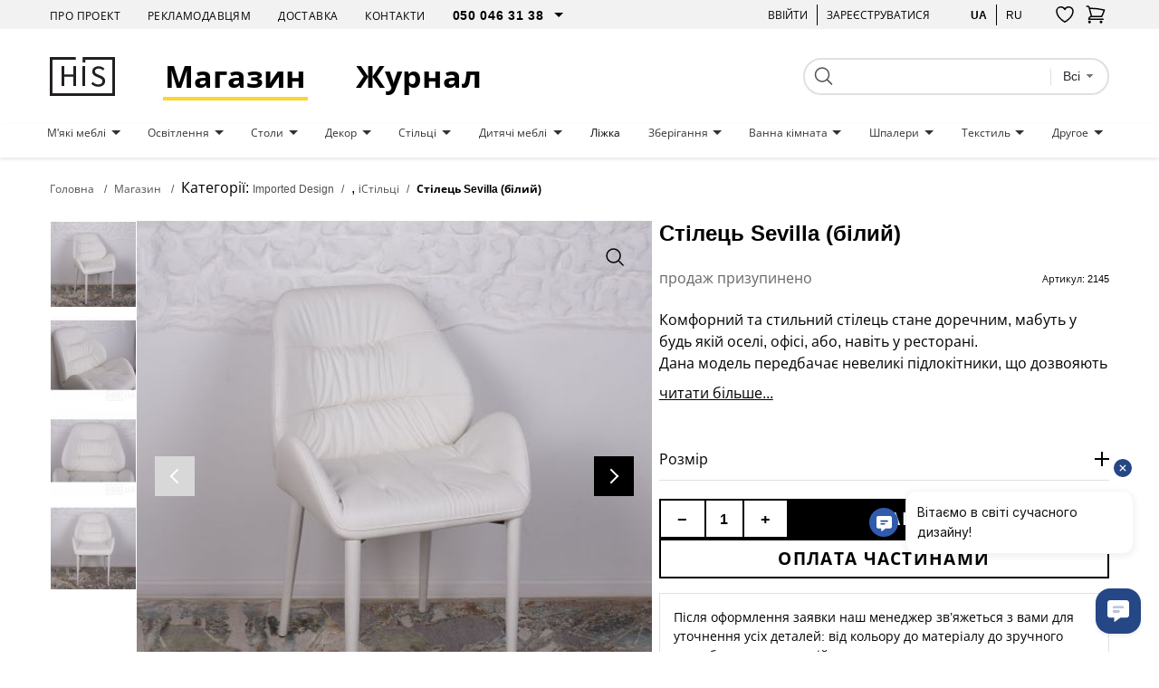

--- FILE ---
content_type: text/html; charset=UTF-8
request_url: https://his.ua/ua/product/ctul-sevilla-belyy
body_size: 28371
content:

<!DOCTYPE html>
<html lang="uk" itemscope itemtype="https://schema.org/WebPage">
<head>
   
            <!-- Google Tag Manager -->
        <script>(function(w,d,s,l,i){w[l]=w[l]||[];w[l].push({'gtm.start':new Date().getTime(),event:'gtm.js'});var f=d.getElementsByTagName(s)[0],j=d.createElement(s);j.async=true;j.src="https://load.sgtm.his.ua/8w5xmyfkqexzk.js?"+i;f.parentNode.insertBefore(j,f);})(window,document,'script','dataLayer','awzp=Ah5FIiUmSzInKDVSRDtAD1ZIVlRXDwhEAxMLSwQK');</script>
        <!-- End Google Tag Manager -->
    
	<meta charset="UTF-8"/>
	<meta name="google-site-verification" content="8CJY9X_BN4Lt2e6KzDCWP3jnljxQ-BTs_972MRM8iLI" />
	<meta name="viewport" content="width=device-width, initial-scale=1">
	<link rel="shortcut icon" href="/img/favicon.ico" type="image/x-icon"/>

    
	<meta name="csrf-param" content="_csrf">
<meta name="csrf-token" content="LmvRuiGrP6zXsUKQ4MbUSulQ7GE3-xG94PIAhQXs5v5_U4XOZ8ZlmvrFOqHWh5MmuymgJWTWetmXqjbVU6ugiQ==">
	<title>Стілець Sevilla (білий) купити в Києві дизайнерські Стілець Sevilla (білий) з доставкою - дизайнерські меблі від HIS.UA</title>
			<style>
			body{
				background:#ffffff;
			}
			.wrapper{
				margin:0 auto;
			}
		</style>
		<style>
		#preloader_main {
			display:none;
			position:fixed;
			width:100%;
			height:100%;
			top:0;
			left:0;
			background-color:#fff;
			background-image:url(/img/preloader.gif);
			background-repeat:no-repeat;
			background-position:center;
			z-index:9999;
			overflow:hidden;
		}
	</style>
	<meta name="description" content="Стілець Sevilla (білий) ✅ HIS.ua - найкращий інтернет-магазин дизайнерських меблів, світла та декору в Україні! Обирайте на сайті. 🔝 Стильний дизайн. 👍🏻 Продумані конструкції.">
<meta property="og:title" content="Стілець Sevilla (білий) купити в Києві дизайнерські Стілець Sevilla (білий) з доставкою - дизайнерські меблі від HIS.UA">
<meta property="og:description" content="Стілець Sevilla (білий) ✅ HIS.ua - найкращий інтернет-магазин дизайнерських меблів, світла та декору в Україні! Обирайте на сайті. 🔝 Стильний дизайн. 👍🏻 Продумані конструкції.">
<meta property="og:image" content="https://his.ua/ua/img/products/1dlnlW9JhM_500_500.jpg">
<meta property="og:site_name" content="HIS.ua">
<meta property="og:type" content="website">
<meta property="og:url" content="https://his.ua/ua/product/ctul-sevilla-belyy">
<meta property="twitter:url" content="https://his.ua/ua/product/ctul-sevilla-belyy">
<meta property="twitter:card" content="summary_large_image">
<meta property="twitter:domain" content="his.ua">
<link href="https://his.ua/ua/product/ctul-sevilla-belyy" rel="canonical">
<link href="https://his.ua/ua/product/ctul-sevilla-belyy" rel="alternate" hreflang="x-default">
<link href="https://his.ua/ua/product/ctul-sevilla-belyy" rel="alternate" hreflang="uk-UA">
<link href="https://his.ua/product/ctul-sevilla-belyy" rel="alternate" hreflang="ru-RU">
<link href="/assets/10011a6b/slick/slick.css?v=1695386991" rel="stylesheet">
<link href="/assets/6036cb37/themes/smoothness/jquery-ui.min.css?v=1695386992" rel="preload" as="style" onload="this.rel=&#039;stylesheet&#039;">
<link href="/assets/81e7cd1b/css/bootstrap.min.css?v=1695386991" rel="preload" as="style" onload="this.rel=&#039;stylesheet&#039;">
<link href="/font-awesome/css/font-awesome.min.css?v=1744640117" rel="preload" as="style" onload="this.rel=&#039;stylesheet&#039;">
<link href="/assets/e3ab92b/..\..\css\assets_min\owl.carousel.min.css" rel="preload" as="style" onload="this.rel=&#039;stylesheet&#039;">
<link href="/assets/e3ab92b/..\..\css\assets_min\owl.theme.default.min.css" rel="preload" as="style" onload="this.rel=&#039;stylesheet&#039;">
<link href="/assets/1647f3ba/..\..\css\assets_min\authchoice.min.css" rel="preload" as="style" onload="this.rel=&#039;stylesheet&#039;">
<script>const productInfo = {"id":2145,"name":"Стілець Sevilla (білий)","price":2929,"fullPrice":2929,"discount":0,"brand":"NICOLAS","category":"Imported Design > iСтільці","categories":{"item_category":"Imported Design","item_category2":"iСтільці"},"lang":"ua"}
const global_user_language = "ua";
const global_default_language = "ru";
const global_currencyCode = "UAH";</script>
    <!--<link href="/css/small-desktop.css?v=" media="screen and (min-width:1024px)" rel="stylesheet"  type="text/css" />
    <link href="/css/small-mobile.css?v=" media="screen and (max-width:1023px)" rel="stylesheet"  type="text/css" />-->

    <link href="/css/style.css?v=1762975676" rel="stylesheet"  type="text/css" />
    <link href="/css/style_n.min.css?v=1762975676" rel="stylesheet"  type="text/css" />

    <style type="text/css">
        .nav-top__icon-btn[data-has-items] img {
            width: 67%;
            height: 57%;
        }
    </style>

            <!-- Hotjar Tracking Code for www.his.ua -->
        <script>
            (function(h,o,t,j,a,r){
                h.hj=h.hj||function(){(h.hj.q=h.hj.q||[]).push(arguments)};
                h._hjSettings={hjid:1880223,hjsv:6};
                a=o.getElementsByTagName('head')[0];
                r=o.createElement('script');r.async=1;
                r.src=t+h._hjSettings.hjid+j+h._hjSettings.hjsv;
                a.appendChild(r);
            })(window,document,'https://static.hotjar.com/c/hotjar-','.js?sv=');
        </script>
    
    <script type="text/javascript">
        (function(c,l,a,r,i,t,y){
            c[a]=c[a]||function(){(c[a].q=c[a].q||[]).push(arguments)};
            t=l.createElement(r);t.async=1;t.src="https://www.clarity.ms/tag/"+i;
            y=l.getElementsByTagName(r)[0];y.parentNode.insertBefore(t,y);
        })(window, document, "clarity", "script", "tjtyqkywdy");
    </script>
</head>
<body>

    <!-- Google Tag Manager (noscript) -->
    <noscript><iframe src="https://load.sgtm.his.ua/ns.html?id=GTM-KLRM75P" height="0" width="0" style="display:none;visibility:hidden"></iframe></noscript>
    <!-- End Google Tag Manager (noscript) -->

<script type="application/ld+json">
	{
		"@context": "https://schema.org",
		"@type": "Organization",
		"url": "https://his.ua",
		"name" : "HIS",
		"logo": "https://his.ua/img/logo.jpg"
	}
</script>
<script type="application/ld+json">
	{
		"@context" : "https://schema.org",
		"@type" : "Organization",
		"name" : "HIS",
		"url" : "https://his.ua",
		"sameAs" : [
			"https://www.facebook.com/homeideassupply",
			"https://plus.google.com/+Hi-supply",
			"https://vk.com/club75223264"
		]
	}
</script>


<div id="preloader_main"></div>


<nav class="nav-top">
    <div class="container">
        <div class="nav-top__inner">
            <ul class="nav-top__links">
                <li>
                    <a class="nav-top__link" href="/ua/about">Про проект</a>
                </li>
                <li>
                    <a class="nav-top__link" href="/ua/advertising">Рекламодавцям</a>
                </li>
                <li>
                    <a class="nav-top__link" href="/ua/shipping">Доставка</a>
                </li>
                <li>
                    <a class="nav-top__link" href="/ua/contacts">Контакти</a>
                </li>
                <li>
                    <select class="nav-top__dropdown pure" name="telephone" id="telephone">
                        <option value="050 046 31 38">050 046 31 38</option>
                        <option value="044 33 130 32">044 33 130 32</option>
                        <option value="068 490 22 77">068 490 22 77</option>
                    </select>
                </li>
            </ul>
            <div class="nav-top__buttons">
                <div class="nav-top__group">
                                        <a href="javascript: void(0);" class="user_login nav-top__text-btn">Ввійти</a>
                    
<div id="login" class="user_checkin login_popup_dialog" title="Ввійти як користувач">
	<div class="h3">Ввійти як користувач</div>
	<form id="login_form" action="/site/login" method="post">
<input type="hidden" name="_csrf" value="LmvRuiGrP6zXsUKQ4MbUSulQ7GE3-xG94PIAhQXs5v5_U4XOZ8ZlmvrFOqHWh5MmuymgJWTWetmXqjbVU6ugiQ=="><div class="form-group field-loginform-email required">
<input type="text" id="loginform-email" class="checkin" name="LoginForm[email]" placeholder="email" aria-required="true"><p class="help-block help-block-error"></p>
</div><div class="form-group field-loginform-password required">
<input type="password" id="loginform-password" class="checkin" name="LoginForm[password]" placeholder="password" aria-required="true"><p class="help-block help-block-error"></p>
</div><button type="submit" id="login_btn" class="button button_gray" data-error_msg="!!!Неверный Email или Пароль!!!">Ввійти</button></form>	<div class="h3">Ввійти як користувач</div>
	<div class="checkin_social">
		<div id="w0" class="auth-clients">							<a class="auth-link facebook auth-link" href="/ua/site/auth?authclient=facebook" title="Facebook" data-popup-width="860" data-popup-height="480"><span class="auth-icon facebook"></span><span class="auth-title">Facebook</span></a>							<a class="auth-link google auth-link" href="/ua/site/auth?authclient=google" title="Google"><span class="auth-icon google"></span><span class="auth-title">Google</span></a>					</div>	</div>
	<a class="button check_in_signup" href="javascript: void(0);">Зареєструватися</a>
</div>



<div id="registration" class="user_checkin login_popup_dialog" title="Зареєструватися">
	<div class="h3">Зареєструватися як:</div>
	<div class="tabs tabs_user_registration">
		<ul>
			<li><a href="#user_registration">Користувач</a></li>
			<li><a href="#user_registration_pro"><span class="pro_user">Pro</span> Користувач</a></li>
		</ul>
		<div id="user_registration" class="user_registration">
			<p class="user_registration_title">Реєстрація підходить для користувачів, які бажають стежити за новинами дизайну, коментувати і брати участь в дискусіях.</p>
			<span class="hr_green"></span>
			<form id="signup_form" action="/site/signup" method="post">
<input type="hidden" name="_csrf" value="LmvRuiGrP6zXsUKQ4MbUSulQ7GE3-xG94PIAhQXs5v5_U4XOZ8ZlmvrFOqHWh5MmuymgJWTWetmXqjbVU6ugiQ=="><div class="form-group field-signupform-name">
<input type="text" id="signupform-name" class="input" name="SignupForm[name]" placeholder="Введіть ім&#039;я"><p class="help-block help-block-error"></p>
</div><div class="form-group field-signupform-email required">
<input type="text" id="signupform-email" class="input" name="SignupForm[email]" placeholder="Введіть email" aria-required="true"><p class="help-block help-block-error"></p>
</div><div class="form-group field-signupform-password required">
<input type="password" id="signupform-password" class="input" name="SignupForm[password]" placeholder="Введіть пароль" aria-required="true"><p class="help-block help-block-error"></p>
</div><button type="submit" id="signup_btn" class="button button_gray" data-error_msg="Пароль не введено або Email вже зайнятий">Зареєструватися</button></form>			<p>
				Реєструючись на сайті, Ви підтверджуєте свою згоду з умовами<br> <a href="/ua/article/dogovir-publichnoi-oferti_2015-06-08" title="Угода користувача">угод користувача</a>			</p>
			<div class="h3">Зареєструватися за допомогою соціальних мереж</div>
			<div class="checkin_social">
				<div id="w1" class="auth-clients">									<a class="auth-link facebook auth-link" href="/ua/site/auth?authclient=facebook" title="Facebook" data-popup-width="860" data-popup-height="480"><span class="auth-icon facebook"></span><span class="auth-title">Facebook</span></a>									<a class="auth-link google auth-link" href="/ua/site/auth?authclient=google" title="Google"><span class="auth-icon google"></span><span class="auth-title">Google</span></a>								</div>			</div>

			<a class="button check_in_login" href="javascript: void(0);">Ввійти як користувач</a>
			<a class="button check_in_send_new_password" href="javascript: void(0);">Надіслати новий пароль</a>
		</div>
		<div id="user_registration_pro" class="user_registration">
			<p class="user_registration_title">Реєстрація підходить для професіоналів у сфері дизайну та архітектури. ПРО користувачі отримують можливість розмістити свій профайл у каталозі професіоналів, публікувати свої роботи та статті в портфоліо та знаходити нових клієнтів.</p>
			<span class="hr_green"></span>
			<form id="signup_form_pro" action="/site/signup" method="post">
<input type="hidden" name="_csrf" value="LmvRuiGrP6zXsUKQ4MbUSulQ7GE3-xG94PIAhQXs5v5_U4XOZ8ZlmvrFOqHWh5MmuymgJWTWetmXqjbVU6ugiQ=="><div class="form-group field-signupform-pro">

<input type="hidden" id="signupform-pro" class="form-control" name="SignupForm[pro]" value="1">

<p class="help-block help-block-error"></p>
</div><div class="form-group field-name_pro">
<input type="text" id="name_pro" class="input" name="SignupForm[name]" placeholder="Введіть ім&#039;я"><p class="help-block help-block-error"></p>
</div><div class="form-group field-email_pro required">
<input type="text" id="email_pro" class="input" name="SignupForm[email]" placeholder="Введіть email" aria-required="true"><p class="help-block help-block-error"></p>
</div><div class="form-group field-password_pro required">
<input type="password" id="password_pro" class="input" name="SignupForm[password]" placeholder="Введіть пароль" aria-required="true"><p class="help-block help-block-error"></p>
</div><button type="submit" id="signup_btn_pro" class="button button_gray" data-error_msg="Пароль не введено або Email вже зайнятий">Продовжити реєстрацію</button></form>			<p>
				Реєструючись на сайті, Ви підтверджуєте свою згоду з умовами<br> <a href="/ua/article/dogovir-publichnoi-oferti_2015-06-08" title="Угода користувача">угод користувача</a>			</p>
			<div class="h3">Зареєструватися за допомогою соціальних мереж</div>
			<div class="checkin_social">
				<div id="w2" class="auth-clients">									<a class="auth-link facebook auth-link" href="/ua/site/auth?authclient=facebook" title="Facebook" data-popup-width="860" data-popup-height="480"><span class="auth-icon facebook"></span><span class="auth-title">Facebook</span></a>									<a class="auth-link google auth-link" href="/ua/site/auth?authclient=google" title="Google"><span class="auth-icon google"></span><span class="auth-title">Google</span></a>								</div>			</div>

			<a class="button check_in_login" href="javascript: void(0);">Ввійти як користувач</a>
			<a class="button check_in_send_new_password" href="javascript: void(0);">Надіслати новий пароль</a>
		</div>
	</div>
</div>

<div id="send_new_password" class="user_checkin login_popup_dialog" title="Надіслати новий пароль">
	<form id="send_new_password_form" action="/site/sendnewpassword" method="post">
<input type="hidden" name="_csrf" value="LmvRuiGrP6zXsUKQ4MbUSulQ7GE3-xG94PIAhQXs5v5_U4XOZ8ZlmvrFOqHWh5MmuymgJWTWetmXqjbVU6ugiQ=="><div class="form-group field-sendnewpasswordform-email required">
<input type="text" id="sendnewpasswordform-email" class="checkin" name="SendNewPasswordForm[email]" placeholder="email" aria-required="true"><p class="help-block help-block-error"></p>
</div><button type="submit" id="send_new_password_btn" class="button" data-error_msg="!!!Email пуст или не существует!!!">Надіслати новий пароль</button></form>	<a class="button check_in_login" href="javascript: void(0);">Ввійти як користувач</a>
	<a class="button check_in_signup" href="javascript: void(0);">Зареєструватися</a>
</div>

<a href="javascript: void(0);" title="" class="opener_reg nav-top__text-btn">Зареєструватися</a>
                                    </div>
                <div class="nav-top__group">
                    <a href="https://his.ua/ua/product/ctul-sevilla-belyy"
                            title="українською"
                            class="nav-top__text-btn active"
                    >ua</a>
                        <a href="https://his.ua/product/ctul-sevilla-belyy"
                                title="на русском"
                                class="nav-top__text-btn"
                        >ru</a>
                </div>

                <button class="nav-top__icon-btn btn-favorites-main" data-has-items="false" data-autorized = "not" title="Обране">
                    <img src="/icon/like-header.svg" alt="" />
                    <span class="nav-top__icon-btn_counter for-favorites-count">0</span>
                </button>
                <div class="cart_li">
                    <a class="cart_lnk nav-top__icon-btn" href="javascript: void(0);" title="!!!Корзина покупок!!!" >
    <img src="/icon/cart-no-padding.svg" alt="" />
	<span class="cart_count nav-top__icon-btn_counter"></span>
</a>
<div class="cart_info">
	<div class="cart_title">
		<span>Кошик</span>
		<a class="cart_close" href="javascript: void(0);">
			<i class="fa fa-times" aria-hidden="true"></i>
		</a>
	</div>
    	
                <div class="amount_total" style="justify-content: center;">
                Ваш кошик поки що пустий :(            </div>
                            <div class="item_prev__cart-info">
                    <div class="container">
                        <div class="item_prev__title">Раніше переглянуті</div>
                        <div class="owl-carousel owl-carousel__cart-info owl-carousel__custom owl-theme">
                                                            <div>
<article class="item-card" style="cursor: pointer" data-product='{&quot;id&quot;:2145,&quot;name&quot;:&quot;Стілець Sevilla (білий)&quot;,&quot;price&quot;:2929,&quot;brand&quot;:&quot;NICOLAS&quot;,&quot;category&quot;:&quot;Imported Design &gt; iСтільці&quot;,&quot;categories&quot;:{&quot;item_category&quot;:&quot;Imported Design&quot;,&quot;item_category2&quot;:&quot;iСтільці&quot;},&quot;lang&quot;:&quot;ua&quot;}' onclick="if(!event.target.closest('.btn-addfavore')) location.href = '/ua/product/ctul-sevilla-belyy'">
    <div class="item-card__banner card__banner">
        <a data-pjax=0 href="/ua/product/ctul-sevilla-belyy" class="item-card__photo card__photo sldr" title="Стілець Sevilla (білий)">
	                        <picture class="ps_0">
                    <source data-lazy-srcset="/img/products/1dlnlW9JhM_500_500.jpg" type="image/jpeg" />
                    <img data-lazy-src="/img/products/1dlnlW9JhM_500_500.jpg" alt="Стілець Sevilla (білий)" />
                </picture>
                	                        <picture class="ps_1">
                    <source data-lazy-srcset="/img/products/9Z_mbmaM83_500_500.jpg" type="image/jpeg" />
                    <img data-lazy-src="/img/products/9Z_mbmaM83_500_500.jpg" alt="Стілець Sevilla (білий)" />
                </picture>
                	                        <picture class="ps_2">
                    <source data-lazy-srcset="/img/products/z3ztZCcQTY_500_500.jpg" type="image/jpeg" />
                    <img data-lazy-src="/img/products/z3ztZCcQTY_500_500.jpg" alt="Стілець Sevilla (білий)" />
                </picture>
                	                        <picture class="ps_3">
                    <source data-lazy-srcset="/img/products/D_O5lRi6xA_500_500.jpg" type="image/jpeg" />
                    <img data-lazy-src="/img/products/D_O5lRi6xA_500_500.jpg" alt="Стілець Sevilla (білий)" />
                </picture>
                                    </a>
        <div class="constant-product-features">
            <div class="item-card__label">
                                            </div>

            <button class="btn-addfavore favorite " data-id="2145" data-titleadd = "додати в обране" data-titlerem = "видалити із обраного" title="додати в обране">
                <svg width="20" height="18" viewBox="0 0 20 18" fill="transparent" xmlns="http://www.w3.org/2000/svg">
                    <path d="M19 5.25C19 2.765 16.901 0.75 14.312 0.75C12.377 0.75 10.715 1.876 10 3.483C9.285 1.876 7.623 0.75 5.687 0.75C3.1 0.75 1 2.765 1 5.25C1 12.47 10 17.25 10 17.25C10 17.25 19 12.47 19 5.25Z" stroke="black" stroke-width="1.5" stroke-linecap="round" stroke-linejoin="round"/>
                </svg>
            </button>
        </div>
        <div class="normal-product-features">
	        
	        
	                </div>
        <a data-pjax=0 class="button item-card__purchase" href="/ua/product/ctul-sevilla-belyy">Купити</a>
    </div>
    <div class="item-card__info">
                    <h3 class="item-card__title">Стілець Sevilla (білий)</h3>
        
                    <div class="out-of-order">
                продаж призупинено            </div>
            </div>
</article>
</div>
                                                    </div>
                    </div>
                </div>
                </div>
                </div>
            </div>
        </div>
    </div>
</nav>

<header class="header">
    <div class="container">
        <div class="header__inner">
            <button class="burger">
                <span></span>
                <span></span>
                <span></span>
            </button>
            <a href="/ua" class="header__logo"><img src="/icon/his-logo.svg" alt="" class="header__logo_img" /></a>

            <a class="header__link active" href="/ua/shop">Магазин</a>

            <a class="header__link" href="/ua/journal">Журнал</a>
            <button class="nav-top__icon-btn btn-favorites-main" data-has-items="true" data-autorized = "not" title="Обране">
                <img src="/icon/like-header.svg" alt="" />
                <span class="nav-top__icon-btn_counter for-favorites-count">0</span>
            </button>
            <div class="cart_li">
                <a class="cart_lnk nav-top__icon-btn" href="javascript: void(0);" title="!!!Корзина покупок!!!" >
    <img src="/icon/cart-no-padding.svg" alt="" />
	<span class="cart_count nav-top__icon-btn_counter"></span>
</a>
<div class="cart_info">
	<div class="cart_title">
		<span>Кошик</span>
		<a class="cart_close" href="javascript: void(0);">
			<i class="fa fa-times" aria-hidden="true"></i>
		</a>
	</div>
    	
                <div class="amount_total" style="justify-content: center;">
                Ваш кошик поки що пустий :(            </div>
                            <div class="item_prev__cart-info">
                    <div class="container">
                        <div class="item_prev__title">Раніше переглянуті</div>
                        <div class="owl-carousel owl-carousel__cart-info owl-carousel__custom owl-theme">
                                                            <div>
<article class="item-card" style="cursor: pointer" data-product='{&quot;id&quot;:2145,&quot;name&quot;:&quot;Стілець Sevilla (білий)&quot;,&quot;price&quot;:2929,&quot;brand&quot;:&quot;NICOLAS&quot;,&quot;category&quot;:&quot;Imported Design &gt; iСтільці&quot;,&quot;categories&quot;:{&quot;item_category&quot;:&quot;Imported Design&quot;,&quot;item_category2&quot;:&quot;iСтільці&quot;},&quot;lang&quot;:&quot;ua&quot;}' onclick="if(!event.target.closest('.btn-addfavore')) location.href = '/ua/product/ctul-sevilla-belyy'">
    <div class="item-card__banner card__banner">
        <a data-pjax=0 href="/ua/product/ctul-sevilla-belyy" class="item-card__photo card__photo sldr" title="Стілець Sevilla (білий)">
	                        <picture class="ps_0">
                    <source data-lazy-srcset="/img/products/1dlnlW9JhM_500_500.jpg" type="image/jpeg" />
                    <img data-lazy-src="/img/products/1dlnlW9JhM_500_500.jpg" alt="Стілець Sevilla (білий)" />
                </picture>
                	                        <picture class="ps_1">
                    <source data-lazy-srcset="/img/products/9Z_mbmaM83_500_500.jpg" type="image/jpeg" />
                    <img data-lazy-src="/img/products/9Z_mbmaM83_500_500.jpg" alt="Стілець Sevilla (білий)" />
                </picture>
                	                        <picture class="ps_2">
                    <source data-lazy-srcset="/img/products/z3ztZCcQTY_500_500.jpg" type="image/jpeg" />
                    <img data-lazy-src="/img/products/z3ztZCcQTY_500_500.jpg" alt="Стілець Sevilla (білий)" />
                </picture>
                	                        <picture class="ps_3">
                    <source data-lazy-srcset="/img/products/D_O5lRi6xA_500_500.jpg" type="image/jpeg" />
                    <img data-lazy-src="/img/products/D_O5lRi6xA_500_500.jpg" alt="Стілець Sevilla (білий)" />
                </picture>
                                    </a>
        <div class="constant-product-features">
            <div class="item-card__label">
                                            </div>

            <button class="btn-addfavore favorite " data-id="2145" data-titleadd = "додати в обране" data-titlerem = "видалити із обраного" title="додати в обране">
                <svg width="20" height="18" viewBox="0 0 20 18" fill="transparent" xmlns="http://www.w3.org/2000/svg">
                    <path d="M19 5.25C19 2.765 16.901 0.75 14.312 0.75C12.377 0.75 10.715 1.876 10 3.483C9.285 1.876 7.623 0.75 5.687 0.75C3.1 0.75 1 2.765 1 5.25C1 12.47 10 17.25 10 17.25C10 17.25 19 12.47 19 5.25Z" stroke="black" stroke-width="1.5" stroke-linecap="round" stroke-linejoin="round"/>
                </svg>
            </button>
        </div>
        <div class="normal-product-features">
	        
	        
	                </div>
        <a data-pjax=0 class="button item-card__purchase" href="/ua/product/ctul-sevilla-belyy">Купити</a>
    </div>
    <div class="item-card__info">
                    <h3 class="item-card__title">Стілець Sevilla (білий)</h3>
        
                    <div class="out-of-order">
                продаж призупинено            </div>
            </div>
</article>
</div>
                                                    </div>
                    </div>
                </div>
                </div>
            </div>
            <div class="header__search">
                
<form class="search" name="search" action="/ua/search" method="get">
	<div>
		<input type="submit">
	</div>
	<div class="text_field">
		<input class="search_q" type="text" name="q" value="">
	</div>
    <div class="search-dropdown">
        <fieldset>
            <select name="type" class="search_field pure">
                <option value="all">Всі</option>
                <option value="product" >Товари</option>
                <option value="tag" >Теги</option>
                <option value="article" >Статті</option>
                <option value="event" >Події</option>
                <option value="user" >Користувачі</option>
            </select>
        </fieldset>
    </div>

    </form>
                <!--<input type="text" placeholder="Поиск" />
                <button type="submit">
                    <img src="icon/search.svg" alt="search" />
                </button>-->
            </div>
        </div>
    </div>
</header>

<nav class="nav-menu">
    <div class="container">
        <ul class="nav-menu__inner">
                                                <li class="nav-menu__item">
                        <a href="/ua/shop/mebel_myagkaya-mebel" class="nav-menu__link  dropdown boldOnHover">
                            М'які меблі                        </a>
                                                    <div class="nav-menu__menu">
                                <div class="nav-menu__content">
                                    <div class="container">
                                        <div class="nav-menu__content_inner">
                                            <div class="nav-menu__content_main">
                                                <div class="nav-menu__content_title">
                                                    <a href="/ua/shop/mebel_myagkaya-mebel">М'які меблі</a>
                                                </div>
                                                <ul class="nav-menu__content_list">
                                                                                                            <li>

                                                            <a href="/ua/shop/myagkaya-mebel_kresla" class="nav-menu__content_link boldOnHover">
                                                                Крісла                                                            </a>
                                                        </li>

                                                                                                            <li>

                                                            <a href="/ua/shop/myagkaya-mebel_divany" class="nav-menu__content_link boldOnHover">
                                                                Дивани                                                            </a>
                                                        </li>

                                                                                                            <li>

                                                            <a href="/ua/shop/myagkaya-mebel_pufy" class="nav-menu__content_link boldOnHover">
                                                                Пуфи                                                            </a>
                                                        </li>

                                                                                                            <li>

                                                            <a href="/ua/shop/myagkaya-mebel_raskladnye-divany" class="nav-menu__content_link boldOnHover">
                                                                Розкладні дивани                                                            </a>
                                                        </li>

                                                                                                            <li>

                                                            <a href="/ua/shop/myagkaya-mebel_modulnye-divany" class="nav-menu__content_link boldOnHover">
                                                                Модульні дивани                                                            </a>
                                                        </li>

                                                                                                            <li>

                                                            <a href="/ua/shop/myagkaya-mebel_kamni-iz-shersti" class="nav-menu__content_link boldOnHover">
                                                                Каміння з вовни                                                            </a>
                                                        </li>

                                                                                                            <li>

                                                            <a href="/ua/shop/myagkaya-mebel_ofisnye-divany" class="nav-menu__content_link boldOnHover">
                                                                Офісні дивани                                                            </a>
                                                        </li>

                                                                                                            <li>

                                                            <a href="/ua/shop/myagkaya-mebel_kresla-meshki" class="nav-menu__content_link boldOnHover">
                                                                Крісла мішки                                                            </a>
                                                        </li>

                                                                                                            <li>

                                                            <a href="/ua/shop/myagkaya-mebel_uglovye-divany" class="nav-menu__content_link boldOnHover">
                                                                Кутові дивани                                                            </a>
                                                        </li>

                                                                                                    </ul>
                                            </div>
                                            <div class="nav-menu__content_photo">
                                                <!--<picture>
                                                    <source srcset="" type="image/jpeg"/>
                                                    <img src="" alt="" />
                                                </picture>-->

                                                <img class="lazy" data-lazy-src="/img/categories/SCCDxRzxeY_610_610.jpg" alt="" />
                                            </div>
                                        </div>
                                    </div>
                                </div>
                                <div class="nav-menu__overlay"></div>
                            </div>
                                            </li>
                                    <li class="nav-menu__item">
                        <a href="/ua/shop/osveschenie" class="nav-menu__link  dropdown boldOnHover">
                            Освітлення                        </a>
                                                    <div class="nav-menu__menu">
                                <div class="nav-menu__content">
                                    <div class="container">
                                        <div class="nav-menu__content_inner">
                                            <div class="nav-menu__content_main">
                                                <div class="nav-menu__content_title">
                                                    <a href="/ua/shop/osveschenie">Освітлення</a>
                                                </div>
                                                <ul class="nav-menu__content_list">
                                                                                                            <li>

                                                            <a href="/ua/shop/osveschenie_bra" class="nav-menu__content_link boldOnHover">
                                                                Бра                                                            </a>
                                                        </li>

                                                                                                            <li>

                                                            <a href="/ua/shop/osveschenie_ljustry" class="nav-menu__content_link boldOnHover">
                                                                Люстри                                                            </a>
                                                        </li>

                                                                                                            <li>

                                                            <a href="/ua/shop/osveschenie_nastolnye-lampy" class="nav-menu__content_link boldOnHover">
                                                                Настільні лампи                                                            </a>
                                                        </li>

                                                                                                            <li>

                                                            <a href="/ua/shop/osveschenie_torshery" class="nav-menu__content_link boldOnHover">
                                                                Торшери                                                            </a>
                                                        </li>

                                                                                                            <li>

                                                            <a href="/ua/shop/osveschenie_vstroennye-svetilniki" class="nav-menu__content_link boldOnHover">
                                                                Вбудовані світильники                                                            </a>
                                                        </li>

                                                                                                            <li>

                                                            <a href="/ua/shop/osveschenie_potolochnye-svetilniki" class="nav-menu__content_link boldOnHover">
                                                                Стельові світильники                                                            </a>
                                                        </li>

                                                                                                            <li>

                                                            <a href="/ua/shop/osveschenie_magnitnye-sistemy" class="nav-menu__content_link boldOnHover">
                                                                Магнітні системи                                                            </a>
                                                        </li>

                                                                                                            <li>

                                                            <a href="/ua/shop/osveschenie_trekovye-svetilniki" class="nav-menu__content_link boldOnHover">
                                                                Трекові світильники                                                            </a>
                                                        </li>

                                                                                                            <li>

                                                            <a href="/ua/shop/osveschenie_ulichnye-svetilniki" class="nav-menu__content_link boldOnHover">
                                                                Вуличні світильники                                                            </a>
                                                        </li>

                                                                                                            <li>

                                                            <a href="/ua/shop/osveschenie_svetilniki-dlya-vannoy-komnaty" class="nav-menu__content_link boldOnHover">
                                                                Світильники для ванної кімнати                                                            </a>
                                                        </li>

                                                                                                            <li>

                                                            <a href="/ua/shop/osveschenie_gipsovye-svetilniki" class="nav-menu__content_link boldOnHover">
                                                                Гіпсові світильники                                                            </a>
                                                        </li>

                                                                                                            <li>

                                                            <a href="/ua/shop/osveschenie_akkumulyatornye-lampy" class="nav-menu__content_link boldOnHover">
                                                                Акумуляторні лампи                                                            </a>
                                                        </li>

                                                                                                            <li>

                                                            <a href="/ua/shop/osveschenie_akusticheskie-svetilniki" class="nav-menu__content_link boldOnHover">
                                                                Акустичні світильники                                                            </a>
                                                        </li>

                                                                                                            <li>

                                                            <a href="/ua/shop/osveschenie_tekstilnaya-trekovaya-sistema" class="nav-menu__content_link boldOnHover">
                                                                Текстильна трекова система                                                            </a>
                                                        </li>

                                                                                                    </ul>
                                            </div>
                                            <div class="nav-menu__content_photo">
                                                <!--<picture>
                                                    <source srcset="" type="image/jpeg"/>
                                                    <img src="" alt="" />
                                                </picture>-->

                                                <img class="lazy" data-lazy-src="/img/categories/ua5a1GxKnL_610_610.jpg" alt="" />
                                            </div>
                                        </div>
                                    </div>
                                </div>
                                <div class="nav-menu__overlay"></div>
                            </div>
                                            </li>
                                    <li class="nav-menu__item">
                        <a href="/ua/shop/mebel_stoly" class="nav-menu__link  dropdown boldOnHover">
                            Столи                        </a>
                                                    <div class="nav-menu__menu">
                                <div class="nav-menu__content">
                                    <div class="container">
                                        <div class="nav-menu__content_inner">
                                            <div class="nav-menu__content_main">
                                                <div class="nav-menu__content_title">
                                                    <a href="/ua/shop/mebel_stoly">Столи</a>
                                                </div>
                                                <ul class="nav-menu__content_list">
                                                                                                            <li>

                                                            <a href="/ua/shop/stoly_zhurnalnye-stoliki" class="nav-menu__content_link boldOnHover">
                                                                Журнальні столи                                                            </a>
                                                        </li>

                                                                                                            <li>

                                                            <a href="/ua/shop/stoly_rabochie-stoly" class="nav-menu__content_link boldOnHover">
                                                                Офісні столи                                                            </a>
                                                        </li>

                                                                                                            <li>

                                                            <a href="/ua/shop/stoly_kuhonnye-stoly" class="nav-menu__content_link boldOnHover">
                                                                Кухонні столи                                                            </a>
                                                        </li>

                                                                                                            <li>

                                                            <a href="/ua/shop/stoly_stoly-dlya-peregovornyh" class="nav-menu__content_link boldOnHover">
                                                                Столи для нарад                                                            </a>
                                                        </li>

                                                                                                            <li>

                                                            <a href="/ua/shop/stoly_raskladnye-stoly" class="nav-menu__content_link boldOnHover">
                                                                Розкладні столи                                                            </a>
                                                        </li>

                                                                                                            <li>

                                                            <a href="/ua/shop/stoly_kruglye-stoly" class="nav-menu__content_link boldOnHover">
                                                                Круглі столи                                                            </a>
                                                        </li>

                                                                                                            <li>

                                                            <a href="/ua/shop/stoly_barnye-stoly" class="nav-menu__content_link boldOnHover">
                                                                Барні столи                                                            </a>
                                                        </li>

                                                                                                            <li>

                                                            <a href="/ua/shop/stoly_kuhonnye-komplekty" class="nav-menu__content_link boldOnHover">
                                                                Кухонні комплекти                                                            </a>
                                                        </li>

                                                                                                    </ul>
                                            </div>
                                            <div class="nav-menu__content_photo">
                                                <!--<picture>
                                                    <source srcset="" type="image/jpeg"/>
                                                    <img src="" alt="" />
                                                </picture>-->

                                                <img class="lazy" data-lazy-src="/img/categories/-5bRKu6wk1_610_610.jpg" alt="" />
                                            </div>
                                        </div>
                                    </div>
                                </div>
                                <div class="nav-menu__overlay"></div>
                            </div>
                                            </li>
                                    <li class="nav-menu__item">
                        <a href="/ua/shop/dekor" class="nav-menu__link  dropdown boldOnHover">
                            Декор                        </a>
                                                    <div class="nav-menu__menu">
                                <div class="nav-menu__content">
                                    <div class="container">
                                        <div class="nav-menu__content_inner">
                                            <div class="nav-menu__content_main">
                                                <div class="nav-menu__content_title">
                                                    <a href="/ua/shop/dekor">Декор</a>
                                                </div>
                                                <ul class="nav-menu__content_list">
                                                                                                            <li>

                                                            <a href="/ua/shop/dekor_podushki" class="nav-menu__content_link boldOnHover">
                                                                Подушки                                                            </a>
                                                        </li>

                                                                                                            <li>

                                                            <a href="/ua/shop/dekor_svechi-i-podsvechniki" class="nav-menu__content_link boldOnHover">
                                                                Свічки та підсвічники                                                            </a>
                                                        </li>

                                                                                                            <li>

                                                            <a href="/ua/shop/dekor_zerkala" class="nav-menu__content_link boldOnHover">
                                                                Дзеркала                                                            </a>
                                                        </li>

                                                                                                            <li>

                                                            <a href="/ua/shop/dekor_panno-kartiny" class="nav-menu__content_link boldOnHover">
                                                                Пано, Живопис                                                            </a>
                                                        </li>

                                                                                                            <li>

                                                            <a href="/ua/shop/dekor_kovry" class="nav-menu__content_link boldOnHover">
                                                                Килими                                                            </a>
                                                        </li>

                                                                                                            <li>

                                                            <a href="/ua/shop/dekor_vazony-dlya-tsvetov" class="nav-menu__content_link boldOnHover">
                                                                Вазони для квітів                                                            </a>
                                                        </li>

                                                                                                            <li>

                                                            <a href="/ua/shop/dekor_bio-kaminy" class="nav-menu__content_link boldOnHover">
                                                                Біо каміни                                                            </a>
                                                        </li>

                                                                                                            <li>

                                                            <a href="/ua/shop/dekor_nastolnyy-dekor" class="nav-menu__content_link boldOnHover">
                                                                Настільний декор                                                            </a>
                                                        </li>

                                                                                                            <li>

                                                            <a href="/ua/shop/dekor_nastennye-chasy" class="nav-menu__content_link boldOnHover">
                                                                Настінні годинники                                                            </a>
                                                        </li>

                                                                                                            <li>

                                                            <a href="/ua/shop/dekor_vazy" class="nav-menu__content_link boldOnHover">
                                                                Вази                                                            </a>
                                                        </li>

                                                                                                            <li>

                                                            <a href="/ua/shop/dekor_aromaty-dlya-doma" class="nav-menu__content_link boldOnHover">
                                                                Аромати для дому                                                            </a>
                                                        </li>

                                                                                                            <li>

                                                            <a href="/ua/shop/dekor_derevyannye-karty-mira" class="nav-menu__content_link boldOnHover">
                                                                Дерев'яні мапи                                                            </a>
                                                        </li>

                                                                                                    </ul>
                                            </div>
                                            <div class="nav-menu__content_photo">
                                                <!--<picture>
                                                    <source srcset="" type="image/jpeg"/>
                                                    <img src="" alt="" />
                                                </picture>-->

                                                <img class="lazy" data-lazy-src="/img/categories/_LNIz53jyn_610_610.jpg" alt="" />
                                            </div>
                                        </div>
                                    </div>
                                </div>
                                <div class="nav-menu__overlay"></div>
                            </div>
                                            </li>
                                    <li class="nav-menu__item">
                        <a href="/ua/shop/mebel_stulya" class="nav-menu__link  dropdown boldOnHover">
                            Стільці                        </a>
                                                    <div class="nav-menu__menu">
                                <div class="nav-menu__content">
                                    <div class="container">
                                        <div class="nav-menu__content_inner">
                                            <div class="nav-menu__content_main">
                                                <div class="nav-menu__content_title">
                                                    <a href="/ua/shop/mebel_stulya">Стільці</a>
                                                </div>
                                                <ul class="nav-menu__content_list">
                                                                                                            <li>

                                                            <a href="/ua/shop/stulya_taburety" class="nav-menu__content_link boldOnHover">
                                                                Табурети                                                            </a>
                                                        </li>

                                                                                                            <li>

                                                            <a href="/ua/shop/stulya_barnye-stulya" class="nav-menu__content_link boldOnHover">
                                                                Барні стільці                                                            </a>
                                                        </li>

                                                                                                            <li>

                                                            <a href="/ua/shop/stulya_lavki" class="nav-menu__content_link boldOnHover">
                                                                Лави                                                            </a>
                                                        </li>

                                                                                                            <li>

                                                            <a href="/ua/shop/stulya_stulya-dlya-doma-i-ofisa" class="nav-menu__content_link boldOnHover">
                                                                Стільці для дому та офісу                                                            </a>
                                                        </li>

                                                                                                            <li>

                                                            <a href="/ua/shop/stulya_ofisnye-kresla" class="nav-menu__content_link boldOnHover">
                                                                Офісні крісла                                                            </a>
                                                        </li>

                                                                                                            <li>

                                                            <a href="/ua/shop/stulya_plastikovye-stulya" class="nav-menu__content_link boldOnHover">
                                                                Пластикові стільці                                                            </a>
                                                        </li>

                                                                                                            <li>

                                                            <a href="/ua/shop/stulya_geymerskie-kresla" class="nav-menu__content_link boldOnHover">
                                                                Геймерські крісла                                                            </a>
                                                        </li>

                                                                                                            <li>

                                                            <a href="/ua/shop/stulya_povorotnye-stulya" class="nav-menu__content_link boldOnHover">
                                                                Поворотні стільці                                                            </a>
                                                        </li>

                                                                                                    </ul>
                                            </div>
                                            <div class="nav-menu__content_photo">
                                                <!--<picture>
                                                    <source srcset="" type="image/jpeg"/>
                                                    <img src="" alt="" />
                                                </picture>-->

                                                <img class="lazy" data-lazy-src="/img/categories/3fSIuZ8Xhf_610_610.jpg" alt="" />
                                            </div>
                                        </div>
                                    </div>
                                </div>
                                <div class="nav-menu__overlay"></div>
                            </div>
                                            </li>
                                    <li class="nav-menu__item">
                        <a href="/ua/shop/mebel_detskaya-mebel" class="nav-menu__link  dropdown boldOnHover">
                            Дитячі меблі                        </a>
                                                    <div class="nav-menu__menu">
                                <div class="nav-menu__content">
                                    <div class="container">
                                        <div class="nav-menu__content_inner">
                                            <div class="nav-menu__content_main">
                                                <div class="nav-menu__content_title">
                                                    <a href="/ua/shop/mebel_detskaya-mebel">Дитячі меблі</a>
                                                </div>
                                                <ul class="nav-menu__content_list">
                                                                                                            <li>

                                                            <a href="/ua/shop/detskaya-mebel_detskie-krovati" class="nav-menu__content_link boldOnHover">
                                                                Дитячі ліжка                                                            </a>
                                                        </li>

                                                                                                            <li>

                                                            <a href="/ua/shop/detskaya-mebel_detskie-stulya-i-kresla" class="nav-menu__content_link boldOnHover">
                                                                Дитячі стільці та крісла                                                            </a>
                                                        </li>

                                                                                                            <li>

                                                            <a href="/ua/shop/detskaya-mebel_detskie-stoly" class="nav-menu__content_link boldOnHover">
                                                                Дитячі столи                                                            </a>
                                                        </li>

                                                                                                            <li>

                                                            <a href="/ua/shop/detskaya-mebel_detskie-kachalki" class="nav-menu__content_link boldOnHover">
                                                                Дитячі гойдалки                                                            </a>
                                                        </li>

                                                                                                            <li>

                                                            <a href="/ua/shop/detskaya-mebel_shkafy-v-detskuju-komnatu" class="nav-menu__content_link boldOnHover">
                                                                Шафи в дитячу кімнату                                                            </a>
                                                        </li>

                                                                                                            <li>

                                                            <a href="/ua/shop/detskaya-mebel_osveschenie-v-detskuju" class="nav-menu__content_link boldOnHover">
                                                                Освітлення в дитячу                                                            </a>
                                                        </li>

                                                                                                            <li>

                                                            <a href="/ua/shop/detskaya-mebel_pelenalnye-stoliki" class="nav-menu__content_link boldOnHover">
                                                                Сповивальні столики                                                            </a>
                                                        </li>

                                                                                                            <li>

                                                            <a href="/ua/shop/detskaya-mebel_komody-v-detskuju-komnatu" class="nav-menu__content_link boldOnHover">
                                                                Комоди в дитячу кімнату                                                            </a>
                                                        </li>

                                                                                                    </ul>
                                            </div>
                                            <div class="nav-menu__content_photo">
                                                <!--<picture>
                                                    <source srcset="" type="image/jpeg"/>
                                                    <img src="" alt="" />
                                                </picture>-->

                                                <img class="lazy" data-lazy-src="/img/categories/-Dqnwh7ijv_610_610.jpg" alt="" />
                                            </div>
                                        </div>
                                    </div>
                                </div>
                                <div class="nav-menu__overlay"></div>
                            </div>
                                            </li>
                                    <li class="nav-menu__item">
                        <a href="/ua/shop/mebel_krovati" class="nav-menu__link   boldOnHover">
                            Ліжка                        </a>
                                            </li>
                                    <li class="nav-menu__item">
                        <a href="/ua/shop/mebel_hranenie" class="nav-menu__link  dropdown boldOnHover">
                            Зберігання                        </a>
                                                    <div class="nav-menu__menu">
                                <div class="nav-menu__content">
                                    <div class="container">
                                        <div class="nav-menu__content_inner">
                                            <div class="nav-menu__content_main">
                                                <div class="nav-menu__content_title">
                                                    <a href="/ua/shop/mebel_hranenie">Зберігання</a>
                                                </div>
                                                <ul class="nav-menu__content_list">
                                                                                                            <li>

                                                            <a href="/ua/shop/hranenie_tumby" class="nav-menu__content_link boldOnHover">
                                                                Тумби                                                            </a>
                                                        </li>

                                                                                                            <li>

                                                            <a href="/ua/shop/hranenie_konsoli" class="nav-menu__content_link boldOnHover">
                                                                Консолі                                                            </a>
                                                        </li>

                                                                                                            <li>

                                                            <a href="/ua/shop/hranenie_veshalki" class="nav-menu__content_link boldOnHover">
                                                                Вішаки                                                            </a>
                                                        </li>

                                                                                                            <li>

                                                            <a href="/ua/shop/hranenie_stellazhi" class="nav-menu__content_link boldOnHover">
                                                                Стелажі                                                             </a>
                                                        </li>

                                                                                                            <li>

                                                            <a href="/ua/shop/hranenie_komody" class="nav-menu__content_link boldOnHover">
                                                                Комоди                                                            </a>
                                                        </li>

                                                                                                            <li>

                                                            <a href="/ua/shop/hranenie_shkafy" class="nav-menu__content_link boldOnHover">
                                                                Шафи                                                            </a>
                                                        </li>

                                                                                                            <li>

                                                            <a href="/ua/shop/hranenie_polki" class="nav-menu__content_link boldOnHover">
                                                                Полиці                                                            </a>
                                                        </li>

                                                                                                            <li>

                                                            <a href="/ua/shop/hranenie_tumby-pod-tv" class="nav-menu__content_link boldOnHover">
                                                                Тумби під ТБ                                                            </a>
                                                        </li>

                                                                                                            <li>

                                                            <a href="/ua/shop/hranenie_prikrovatnye-tumbochki" class="nav-menu__content_link boldOnHover">
                                                                Приліжкові тумби                                                            </a>
                                                        </li>

                                                                                                            <li>

                                                            <a href="/ua/shop/hranenie_prihozhaya" class="nav-menu__content_link boldOnHover">
                                                                Передпокій                                                            </a>
                                                        </li>

                                                                                                            <li>

                                                            <a href="/ua/shop/hranenie_tumby-v-vannuju" class="nav-menu__content_link boldOnHover">
                                                                Тумби для ванної                                                            </a>
                                                        </li>

                                                                                                            <li>

                                                            <a href="/ua/shop/hranenie_krjuchki" class="nav-menu__content_link boldOnHover">
                                                                Гачки                                                            </a>
                                                        </li>

                                                                                                    </ul>
                                            </div>
                                            <div class="nav-menu__content_photo">
                                                <!--<picture>
                                                    <source srcset="" type="image/jpeg"/>
                                                    <img src="" alt="" />
                                                </picture>-->

                                                <img class="lazy" data-lazy-src="/img/categories/4F4Gqq9nZB_610_610.jpg" alt="" />
                                            </div>
                                        </div>
                                    </div>
                                </div>
                                <div class="nav-menu__overlay"></div>
                            </div>
                                            </li>
                                    <li class="nav-menu__item">
                        <a href="/ua/shop/vannaya-komnata" class="nav-menu__link  dropdown boldOnHover">
                            Ванна кімната                        </a>
                                                    <div class="nav-menu__menu">
                                <div class="nav-menu__content">
                                    <div class="container">
                                        <div class="nav-menu__content_inner">
                                            <div class="nav-menu__content_main">
                                                <div class="nav-menu__content_title">
                                                    <a href="/ua/shop/vannaya-komnata">Ванна кімната</a>
                                                </div>
                                                <ul class="nav-menu__content_list">
                                                                                                            <li>

                                                            <a href="/ua/shop/vannaya-komnata_polotentsesushiteli" class="nav-menu__content_link boldOnHover">
                                                                Рушникосушки                                                            </a>
                                                        </li>

                                                                                                            <li>

                                                            <a href="/ua/shop/vannaya-komnata_rakoviny-iz-betona" class="nav-menu__content_link boldOnHover">
                                                                Раковини з бетону                                                            </a>
                                                        </li>

                                                                                                            <li>

                                                            <a href="/ua/shop/vannaya-komnata_aksessuary-dlya-vannoy" class="nav-menu__content_link boldOnHover">
                                                                Аксесуари для ванної                                                            </a>
                                                        </li>

                                                                                                            <li>

                                                            <a href="/ua/shop/vannaya-komnata_vanny-iz-litogo-kamnya" class="nav-menu__content_link boldOnHover">
                                                                Ванни з литого каменю                                                            </a>
                                                        </li>

                                                                                                    </ul>
                                            </div>
                                            <div class="nav-menu__content_photo">
                                                <!--<picture>
                                                    <source srcset="" type="image/jpeg"/>
                                                    <img src="" alt="" />
                                                </picture>-->

                                                <img class="lazy" data-lazy-src="/img/categories/VNROJj7a1J_610_610.jpg" alt="" />
                                            </div>
                                        </div>
                                    </div>
                                </div>
                                <div class="nav-menu__overlay"></div>
                            </div>
                                            </li>
                                    <li class="nav-menu__item">
                        <a href="/ua/shop/oboi" class="nav-menu__link  dropdown boldOnHover">
                            Шпалери                        </a>
                                                    <div class="nav-menu__menu">
                                <div class="nav-menu__content">
                                    <div class="container">
                                        <div class="nav-menu__content_inner">
                                            <div class="nav-menu__content_main">
                                                <div class="nav-menu__content_title">
                                                    <a href="/ua/shop/oboi">Шпалери</a>
                                                </div>
                                                <ul class="nav-menu__content_list">
                                                                                                            <li>

                                                            <a href="/ua/shop/oboi_vlagostoykie-oboi" class="nav-menu__content_link boldOnHover">
                                                                Вологтривкі шпалери                                                            </a>
                                                        </li>

                                                                                                            <li>

                                                            <a href="/ua/shop/oboi_vinilovye-oboi" class="nav-menu__content_link boldOnHover">
                                                                Вінілові шпалери                                                            </a>
                                                        </li>

                                                                                                            <li>

                                                            <a href="/ua/shop/oboi_flizelinovye-oboi" class="nav-menu__content_link boldOnHover">
                                                                Флізелінові шпалери                                                            </a>
                                                        </li>

                                                                                                            <li>

                                                            <a href="/ua/shop/oboi_tekstilnye-oboi" class="nav-menu__content_link boldOnHover">
                                                                Текстильні шпалери                                                            </a>
                                                        </li>

                                                                                                            <li>

                                                            <a href="/ua/shop/oboi_detskie-oboi" class="nav-menu__content_link boldOnHover">
                                                                Дитячі шпалери                                                            </a>
                                                        </li>

                                                                                                            <li>

                                                            <a href="/ua/shop/oboi_oboi-raspisannye-vruchnuju" class="nav-menu__content_link boldOnHover">
                                                                Шпалери з ручним розписом                                                            </a>
                                                        </li>

                                                                                                    </ul>
                                            </div>
                                            <div class="nav-menu__content_photo">
                                                <!--<picture>
                                                    <source srcset="" type="image/jpeg"/>
                                                    <img src="" alt="" />
                                                </picture>-->

                                                <img class="lazy" data-lazy-src="/img/categories/UsG5s0tKTH_610_610.jpg" alt="" />
                                            </div>
                                        </div>
                                    </div>
                                </div>
                                <div class="nav-menu__overlay"></div>
                            </div>
                                            </li>
                                    <li class="nav-menu__item">
                        <a href="/ua/shop/tekstil" class="nav-menu__link  dropdown boldOnHover">
                            Текстиль                        </a>
                                                    <div class="nav-menu__menu">
                                <div class="nav-menu__content">
                                    <div class="container">
                                        <div class="nav-menu__content_inner">
                                            <div class="nav-menu__content_main">
                                                <div class="nav-menu__content_title">
                                                    <a href="/ua/shop/tekstil">Текстиль</a>
                                                </div>
                                                <ul class="nav-menu__content_list">
                                                                                                            <li>

                                                            <a href="/ua/shop/tekstil_pledy" class="nav-menu__content_link boldOnHover">
                                                                Пледи                                                            </a>
                                                        </li>

                                                                                                            <li>

                                                            <a href="/ua/shop/tekstil_postelnoe-bele" class="nav-menu__content_link boldOnHover">
                                                                Постільна білизна                                                            </a>
                                                        </li>

                                                                                                    </ul>
                                            </div>
                                            <div class="nav-menu__content_photo">
                                                <!--<picture>
                                                    <source srcset="" type="image/jpeg"/>
                                                    <img src="" alt="" />
                                                </picture>-->

                                                <img class="lazy" data-lazy-src="/img/categories/Ac5kHTlm0a_610_610.jpg" alt="" />
                                            </div>
                                        </div>
                                    </div>
                                </div>
                                <div class="nav-menu__overlay"></div>
                            </div>
                                            </li>
                                    <li class="nav-menu__item">
                        <a href="/ua/shop/stenovye-paneli" class="nav-menu__link  dropdown boldOnHover">
                            Стінові панелі                        </a>
                                                    <div class="nav-menu__menu">
                                <div class="nav-menu__content">
                                    <div class="container">
                                        <div class="nav-menu__content_inner">
                                            <div class="nav-menu__content_main">
                                                <div class="nav-menu__content_title">
                                                    <a href="/ua/shop/stenovye-paneli">Стінові панелі</a>
                                                </div>
                                                <ul class="nav-menu__content_list">
                                                                                                            <li>

                                                            <a href="/ua/shop/stenovye-paneli_zvukopogloschajuschie-paneli" class="nav-menu__content_link boldOnHover">
                                                                Звукопоглинаючі панелі                                                            </a>
                                                        </li>

                                                                                                    </ul>
                                            </div>
                                            <div class="nav-menu__content_photo">
                                                <!--<picture>
                                                    <source srcset="" type="image/jpeg"/>
                                                    <img src="" alt="" />
                                                </picture>-->

                                                <img class="lazy" data-lazy-src="/img/categories/MksF2hKUKV_610_610.jpg" alt="" />
                                            </div>
                                        </div>
                                    </div>
                                </div>
                                <div class="nav-menu__overlay"></div>
                            </div>
                                            </li>
                                    <li class="nav-menu__item">
                        <a href="/ua/shop/dekor_kovry" class="nav-menu__link   boldOnHover">
                            Килими                        </a>
                                            </li>
                                    <li class="nav-menu__item">
                        <a href="/ua/shop/mebel_matrasy" class="nav-menu__link   boldOnHover">
                            Матраси                        </a>
                                            </li>
                                    <li class="nav-menu__item">
                        <a href="/ua/shop/mebel-dlya-ofisa" class="nav-menu__link  dropdown boldOnHover">
                            Меблі для офісу                        </a>
                                                    <div class="nav-menu__menu">
                                <div class="nav-menu__content">
                                    <div class="container">
                                        <div class="nav-menu__content_inner">
                                            <div class="nav-menu__content_main">
                                                <div class="nav-menu__content_title">
                                                    <a href="/ua/shop/mebel-dlya-ofisa">Меблі для офісу</a>
                                                </div>
                                                <ul class="nav-menu__content_list">
                                                                                                            <li>

                                                            <a href="/ua/shop/mebel-dlya-ofisa_kompjuternye-i-ofisnye-stoly" class="nav-menu__content_link boldOnHover">
                                                                Комп'ютерні та офісні столи                                                            </a>
                                                        </li>

                                                                                                            <li>

                                                            <a href="/ua/shop/mebel-dlya-ofisa_ofisnye-stulya-i-kresla" class="nav-menu__content_link boldOnHover">
                                                                Офісні стільці та крісла                                                            </a>
                                                        </li>

                                                                                                            <li>

                                                            <a href="/ua/shop/mebel-dlya-ofisa_stellazhi-dlya-ofisa" class="nav-menu__content_link boldOnHover">
                                                                Стелажі для офісу                                                            </a>
                                                        </li>

                                                                                                            <li>

                                                            <a href="/ua/shop/mebel-dlya-ofisa_mebel-dlya-peregovornyh-komnat" class="nav-menu__content_link boldOnHover">
                                                                Меблі для переговорних кімнат                                                            </a>
                                                        </li>

                                                                                                            <li>

                                                            <a href="/ua/shop/mebel-dlya-ofisa_ofisnoe-osveschenie" class="nav-menu__content_link boldOnHover">
                                                                Офісне освітлення                                                            </a>
                                                        </li>

                                                                                                    </ul>
                                            </div>
                                            <div class="nav-menu__content_photo">
                                                <!--<picture>
                                                    <source srcset="" type="image/jpeg"/>
                                                    <img src="" alt="" />
                                                </picture>-->

                                                <img class="lazy" data-lazy-src="/img/categories/rb7GRWaoYw_610_610.jpg" alt="" />
                                            </div>
                                        </div>
                                    </div>
                                </div>
                                <div class="nav-menu__overlay"></div>
                            </div>
                                            </li>
                                    <li class="nav-menu__item">
                        <a href="/ua/shop/ulichnaya-mebel" class="nav-menu__link  dropdown boldOnHover">
                            Вуличні меблі                        </a>
                                                    <div class="nav-menu__menu">
                                <div class="nav-menu__content">
                                    <div class="container">
                                        <div class="nav-menu__content_inner">
                                            <div class="nav-menu__content_main">
                                                <div class="nav-menu__content_title">
                                                    <a href="/ua/shop/ulichnaya-mebel">Вуличні меблі</a>
                                                </div>
                                                <ul class="nav-menu__content_list">
                                                                                                            <li>

                                                            <a href="/ua/shop/ulichnaya-mebel_sadovye-stulya" class="nav-menu__content_link boldOnHover">
                                                                Садові стільці                                                            </a>
                                                        </li>

                                                                                                            <li>

                                                            <a href="/ua/shop/ulichnaya-mebel_sadovye-kresla" class="nav-menu__content_link boldOnHover">
                                                                Садові крісла                                                            </a>
                                                        </li>

                                                                                                            <li>

                                                            <a href="/ua/shop/ulichnaya-mebel_sadovye-stoly" class="nav-menu__content_link boldOnHover">
                                                                Садові столи                                                            </a>
                                                        </li>

                                                                                                            <li>

                                                            <a href="/ua/shop/ulichnaya-mebel_sadovye-barnye-stulya" class="nav-menu__content_link boldOnHover">
                                                                Садові барні стільці                                                            </a>
                                                        </li>

                                                                                                    </ul>
                                            </div>
                                            <div class="nav-menu__content_photo">
                                                <!--<picture>
                                                    <source srcset="" type="image/jpeg"/>
                                                    <img src="" alt="" />
                                                </picture>-->

                                                <img class="lazy" data-lazy-src="/img/categories/prYOozlN8W_610_610.jpg" alt="" />
                                            </div>
                                        </div>
                                    </div>
                                </div>
                                <div class="nav-menu__overlay"></div>
                            </div>
                                            </li>
                                    <li class="nav-menu__item">
                        <a href="/ua/shop/akusticheskie-peregorodki" class="nav-menu__link   boldOnHover">
                            Акустичні перегородки                        </a>
                                            </li>
                                    <li class="nav-menu__item">
                        <a href="/ua/shop/kuhni" class="nav-menu__link   boldOnHover">
                            Кухні                        </a>
                                            </li>
                                    <li class="nav-menu__item">
                        <a href="/ua/shop/stoly_kuhonnye-komplekty" class="nav-menu__link   boldOnHover">
                            Кухонні комплекти                        </a>
                                            </li>
                
                    </ul>
    </div>
</nav>

<main class="main 222">
    <div id="content" class="container">
        
<!--is_product_page-->

<div class="layout">
			<div class="container">
			<ol class="breadcrumb" itemscope itemtype="https://schema.org/BreadcrumbList">
						<li itemprop="itemListElement" itemscope itemtype="https://schema.org/ListItem">
							<a itemprop="item" href="https://his.ua/ua">
								<span itemprop="name">Головна</span>
							</a>
							<meta itemprop="position" content="1" />
						</li>
					
		<li itemprop="itemListElement" itemscope itemtype="https://schema.org/ListItem">
			<a itemprop="item" href="https://his.ua/ua/shop">
				<span itemprop="name">Магазин</span><!--dg_crumb_url:https://his.ua/ua/shop;;dg_crumb_name:Магазин-->
			</a>
			<meta itemprop="position" content="2" />
		</li>
	
		<li itemprop="itemListElement" itemscope itemtype="https://schema.org/ListItem">
			Категорії: <a data-pjax=0 itemprop="item" class="category_link" href="https://his.ua/ua/shop/imported-design"><span itemprop="name">Imported Design</span></a><!--dg_crumb_url:https://his.ua/ua/shop/imported-design;;dg_crumb_name:Imported Design-->, <a data-pjax=0 itemprop="item" class="category_link" href="https://his.ua/ua/shop/imported-design_istulya"><span itemprop="name">iСтільці</span></a>
			<meta itemprop="position" content="3" />
		</li>
	
		<li itemprop="itemListElement" itemscope itemtype="https://schema.org/ListItem">
			<span>
			 <link itemprop="item" itemid="https://his.ua/ua/product/ctul-sevilla-belyy"/>
				<span itemprop="name">Стілець Sevilla (білий)</span><!--dg_crumb_url:https://his.ua/ua/product/ctul-sevilla-belyy;;dg_crumb_name:Стілець Sevilla (білий)-->
			</span>
			<meta itemprop="position" content="4" />
		</li>
	</ol>		</div>
		<div class="container menu_margintop"><!--this_is_product-->
		<div class="product_layout" itemscope itemtype="https://schema.org/Product">
			<div class="product_left">
                <div class="product_gallery">
                    <div class="product_thumbnails">
                                                                                                        <div class="thumbnail-item">
                                <img src="/img/products/1dlnlW9JhM_130_130.jpg" alt="Стілець Sevilla (білий) - фото 1" title="Стілець Sevilla (білий) - фото 1">
                            </div>
                                                                                <div class="thumbnail-item">
                                <img src="/img/products/9Z_mbmaM83_130_130.jpg" alt="Стілець Sevilla (білий) - фото 2" title="Стілець Sevilla (білий) - фото 2">
                            </div>
                                                                                <div class="thumbnail-item">
                                <img src="/img/products/z3ztZCcQTY_130_130.jpg" alt="Стілець Sevilla (білий) - фото 3" title="Стілець Sevilla (білий) - фото 3">
                            </div>
                                                                                <div class="thumbnail-item">
                                <img src="/img/products/D_O5lRi6xA_130_130.jpg" alt="Стілець Sevilla (білий) - фото 4" title="Стілець Sevilla (білий) - фото 4">
                            </div>
                                                                    </div>
                    
                    <div class="product_main_image-wrapper">
                        <button class="fullscreen-btn">
                            <svg width="25" height="24" viewBox="0 0 25 24" fill="none" xmlns="http://www.w3.org/2000/svg">
                                <path d="M21.0828 20.9998L15.8858 15.8028M15.8858 15.8028C17.2924 14.3962 18.0826 12.4885 18.0826 10.4993C18.0826 8.51011 17.2924 6.60238 15.8858 5.19581C14.4792 3.78923 12.5715 2.99902 10.5823 2.99902C8.59311 2.99902 6.68539 3.78923 5.27881 5.19581C3.87224 6.60238 3.08203 8.51011 3.08203 10.4993C3.08203 12.4885 3.87224 14.3962 5.27881 15.8028C6.68539 17.2094 8.59311 17.9996 10.5823 17.9996C12.5715 17.9996 14.4792 17.2094 15.8858 15.8028Z" stroke="black" stroke-width="1.5" stroke-linecap="round" stroke-linejoin="round"/>
                            </svg>
                        </button>
                        <div class="product_main_image">
                                                                                            <div class="main-image-item">
                                    <img itemprop="image"
                                            src="/img/products/1dlnlW9JhM_500_500.jpg"
                                            title="Стілець Sevilla (білий)"
                                            alt="Стілець Sevilla (білий)"
                                            data-product_id="2145"
                                            data-color_id="2"
                                            data-color="Білий">
                                </div>
                                                                                            <div class="main-image-item">
                                    <img itemprop="image"
                                            src="/img/products/9Z_mbmaM83_500_500.jpg"
                                            title="Стілець Sevilla (білий) - фото 2"
                                            alt="Стілець Sevilla (білий) - фото 2"
                                            data-product_id="2145"
                                            data-color_id="2"
                                            data-color="Білий">
                                </div>
                                                                                            <div class="main-image-item">
                                    <img itemprop="image"
                                            src="/img/products/z3ztZCcQTY_500_500.jpg"
                                            title="Стілець Sevilla (білий) - фото 3"
                                            alt="Стілець Sevilla (білий) - фото 3"
                                            data-product_id="2145"
                                            data-color_id="2"
                                            data-color="Білий">
                                </div>
                                                                                            <div class="main-image-item">
                                    <img itemprop="image"
                                            src="/img/products/D_O5lRi6xA_500_500.jpg"
                                            title="Стілець Sevilla (білий) - фото 4"
                                            alt="Стілець Sevilla (білий) - фото 4"
                                            data-product_id="2145"
                                            data-color_id="2"
                                            data-color="Білий">
                                </div>
                            
                                                    </div>
                    </div>

                </div>
							</div>
			<div class="product_layout_info">
				<h1 itemprop="name" class="name">
					Стілець Sevilla (білий)				</h1>
				<div class="articul">Артикул:&nbsp;2145</div>

                                    <div class="out-of-order">
                        продаж призупинено                    </div>
                
                <div class="seo-text">
                    <div class="seo-text-content">
                        <!--seo_text_start-->
                        <p>Комфорний та стильний стілець стане доречним, мабуть у будь якій оселі, офісі, або, навіть у ресторані.<br />
Дана модель передбачає невеликі підлокітники, що дозвояють максимально комфортно розміститися на&nbsp;стільці.<br />
Обивка спинки та сидіння виповнена із зносостійкого шкірозамінника (ПУ-шкіра), вкритого поліуретаном, та декорована складками.<br />
Ніжки стільця виготовлені з&nbsp;металу, пофарбованого у тон каркасу.</p>

<p>Габарити: ШхВхГ: 57х89х57см.;<br />
Висота сидіння: 46см.</p>
                        <!--seo_text_end-->
                    </div>
                    <button class="seo-text-toggle" 
                            data-more="читати більше..."
                            data-less="читати менше...">
                        читати більше...                    </button>
                </div>

				<input type="hidden" id="product_id" name="product_id" value="2145">
                
                					<div class="dimensions options">
						<div class="dimensions-spoiler options-spoiler" onclick="$(this).toggleClass('active');">Розмір</div><br>
						Довжина: 570<br>Ширина: 570<br>Висота: 890<br>Висота сидіння: 460
											</div>
				
                
                
				
				
                                
                <div class="buttons-block">
                    <div class="button select_amt">
                        <div class="quantity-selector product_page">
                            <button type="button" class="quantity-btn minus">−</button>
                            <input id="product_count" type="number" class="quantity-input" value="1" min="1">
                            <button type="button" class="quantity-btn plus">+</button>
                        </div>
				    </div>

                    <a id="buy_product" class="button cart" href="javascript: void(0);">
                        Замовити                    </a>

                    <button class="btn-addfavore button favorite " data-id="2145" data-titleadd = "додати в обране" data-titlerem = "видалити із обраного" title="додати в обране">
                        <svg width="20" height="18" viewBox="0 0 20 18" fill="transparent" xmlns="http://www.w3.org/2000/svg">
                            <path d="M19 5.25C19 2.765 16.901 0.75 14.312 0.75C12.377 0.75 10.715 1.876 10 3.483C9.285 1.876 7.623 0.75 5.687 0.75C3.1 0.75 1 2.765 1 5.25C1 12.47 10 17.25 10 17.25C10 17.25 19 12.47 19 5.25Z" stroke="black" stroke-width="1.5" stroke-linecap="round" stroke-linejoin="round"/>
                        </svg>
                    </button>

                    
                    <!-- Credit Modal -->
                    <div id="credit_buy_modal" class="modal-credit" style="display: none;">
                        <div class="modal-content">
                            <div class="modal-title">
                                <h2>Оплата частинами</h2>
                                <button type="button" class="close-modal close" data-dismiss="modal">×</button>
                            </div>
                            <div class="modal-body">
                                                                                                        <div class="credit-provider">
                                        <div class="provider-name">
                                            <img src="/img/credits/bOIZTP__CA_30_30.jpg" alt="">
                                            <!--<svg width="30" height="30" version="1.1" viewBox="0 0 30 30" xmlns="http://www.w3.org/2000/svg">
                                                <path d="m11.776 29.945-11.58-0.013 0.013-11.58 11.58 0.013z" fill-rule="evenodd"/>
                                                <path d="m0 30.12h11.941v-11.78h-11.941z" fill="#363636" fill-rule="evenodd"/>
                                                <path d="m24.219 6.226v17.668h-2.43c-1.054-8.736-6.619-14.224-15.477-15.265v-2.403h17.908zm-24.219-6.226v14.656h3.157c8.305 0 12.52 4.155 12.52 12.35v3.113h14.856v-30.119h-30.533z" fill="#74b027" fill-rule="evenodd"/>
                                            </svg>-->
                                            
                                            Оплата частинами от monobank                                        </div>
                                        <div class="payment-selector">
                                            <select class="pure payment-terms" data-credit-id="4">
                                                                                                    <option value="1" data-conditions='{"term":1,"rate":0}'>1 платіж</option>
                                                                                                    <option value="2" data-conditions='{"term":2,"rate":0}'>2 платежі</option>
                                                                                                    <option value="3" data-conditions='{"term":3,"rate":0}'>3 платежі</option>
                                                                                                    <option value="4" data-conditions='{"term":4,"rate":0}'>4 платежі</option>
                                                                                                    <option value="5" data-conditions='{"term":5,"rate":0}'>5 платежів</option>
                                                                                            </select>
                                            <div class="credit-tooltip">
                                                <svg style="min-width: 18px" width="18" height="18" viewBox="0 0 18 18" fill="none" xmlns="http://www.w3.org/2000/svg">
                                                <path d="M8.50391 8.375L8.53807 8.35833C8.64493 8.30495 8.76485 8.2833 8.88363 8.29596C9.00241 8.30862 9.11507 8.35505 9.20828 8.42976C9.30148 8.50446 9.37133 8.60432 9.40954 8.71749C9.44776 8.83066 9.45274 8.95242 9.42391 9.06833L8.83391 11.4317C8.80486 11.5476 8.80969 11.6695 8.84782 11.7828C8.88594 11.8961 8.95577 11.9961 9.04902 12.071C9.14227 12.1458 9.25502 12.1923 9.3739 12.205C9.49278 12.2177 9.61281 12.196 9.71974 12.1425L9.75391 12.125M16.6289 9C16.6289 9.98491 16.4349 10.9602 16.058 11.8701C15.6811 12.7801 15.1286 13.6069 14.4322 14.3033C13.7358 14.9997 12.909 15.5522 11.999 15.9291C11.0891 16.306 10.1138 16.5 9.12891 16.5C8.14399 16.5 7.16872 16.306 6.25878 15.9291C5.34884 15.5522 4.52204 14.9997 3.82561 14.3033C3.12917 13.6069 2.57672 12.7801 2.19981 11.8701C1.8229 10.9602 1.62891 9.98491 1.62891 9C1.62891 7.01088 2.41908 5.10322 3.82561 3.6967C5.23213 2.29018 7.13978 1.5 9.12891 1.5C11.118 1.5 13.0257 2.29018 14.4322 3.6967C15.8387 5.10322 16.6289 7.01088 16.6289 9ZM9.12891 5.875H9.13557V5.88167H9.12891V5.875Z" stroke="black" stroke-width="1.5" stroke-linecap="round" stroke-linejoin="round"/>
                                                </svg>
                                                <a href="#" class="credit-tooltip-link">дізнатися більше про умови кредиту</a>
                                            </div>
                                            <div class="monthly-payment">
                                                <span class="amount">2,929.00</span> ₴/місяць                                            </div>
                                        </div>
                                        <a href="javascript:void(0);" class="choose-credit-btn button" data-credit-id="4">
                                            Обрати                                        </a>
                                    </div>
                                                                                                        <div class="credit-provider">
                                        <div class="provider-name">
                                            <img src="/img/credits/G_ZcfGAbM8_30_30.jpg" alt="">
                                            <!--<svg width="30" height="30" version="1.1" viewBox="0 0 30 30" xmlns="http://www.w3.org/2000/svg">
                                                <path d="m11.776 29.945-11.58-0.013 0.013-11.58 11.58 0.013z" fill-rule="evenodd"/>
                                                <path d="m0 30.12h11.941v-11.78h-11.941z" fill="#363636" fill-rule="evenodd"/>
                                                <path d="m24.219 6.226v17.668h-2.43c-1.054-8.736-6.619-14.224-15.477-15.265v-2.403h17.908zm-24.219-6.226v14.656h3.157c8.305 0 12.52 4.155 12.52 12.35v3.113h14.856v-30.119h-30.533z" fill="#74b027" fill-rule="evenodd"/>
                                            </svg>-->
                                            
                                            Оплата частинами від GlobusPlus                                        </div>
                                        <div class="payment-selector">
                                            <select class="pure payment-terms" data-credit-id="7">
                                                                                                    <option value="1" data-conditions='{"term":1,"rate":0}'>1 платіж</option>
                                                                                                    <option value="2" data-conditions='{"term":2,"rate":0}'>2 платежі</option>
                                                                                                    <option value="3" data-conditions='{"term":3,"rate":0}'>3 платежі</option>
                                                                                                    <option value="4" data-conditions='{"term":4,"rate":0}'>4 платежі</option>
                                                                                            </select>
                                            <div class="credit-tooltip">
                                                <svg style="min-width: 18px" width="18" height="18" viewBox="0 0 18 18" fill="none" xmlns="http://www.w3.org/2000/svg">
                                                <path d="M8.50391 8.375L8.53807 8.35833C8.64493 8.30495 8.76485 8.2833 8.88363 8.29596C9.00241 8.30862 9.11507 8.35505 9.20828 8.42976C9.30148 8.50446 9.37133 8.60432 9.40954 8.71749C9.44776 8.83066 9.45274 8.95242 9.42391 9.06833L8.83391 11.4317C8.80486 11.5476 8.80969 11.6695 8.84782 11.7828C8.88594 11.8961 8.95577 11.9961 9.04902 12.071C9.14227 12.1458 9.25502 12.1923 9.3739 12.205C9.49278 12.2177 9.61281 12.196 9.71974 12.1425L9.75391 12.125M16.6289 9C16.6289 9.98491 16.4349 10.9602 16.058 11.8701C15.6811 12.7801 15.1286 13.6069 14.4322 14.3033C13.7358 14.9997 12.909 15.5522 11.999 15.9291C11.0891 16.306 10.1138 16.5 9.12891 16.5C8.14399 16.5 7.16872 16.306 6.25878 15.9291C5.34884 15.5522 4.52204 14.9997 3.82561 14.3033C3.12917 13.6069 2.57672 12.7801 2.19981 11.8701C1.8229 10.9602 1.62891 9.98491 1.62891 9C1.62891 7.01088 2.41908 5.10322 3.82561 3.6967C5.23213 2.29018 7.13978 1.5 9.12891 1.5C11.118 1.5 13.0257 2.29018 14.4322 3.6967C15.8387 5.10322 16.6289 7.01088 16.6289 9ZM9.12891 5.875H9.13557V5.88167H9.12891V5.875Z" stroke="black" stroke-width="1.5" stroke-linecap="round" stroke-linejoin="round"/>
                                                </svg>
                                                <a href="#" class="credit-tooltip-link">дізнатися більше про умови кредиту</a>
                                            </div>
                                            <div class="monthly-payment">
                                                <span class="amount">2,929.00</span> ₴/місяць                                            </div>
                                        </div>
                                        <a href="javascript:void(0);" class="choose-credit-btn button" data-credit-id="7">
                                            Обрати                                        </a>
                                    </div>
                                                                                                        <div class="credit-provider">
                                        <div class="provider-name">
                                            <img src="/img/credits/0ep7DYDENr_30_30.jpg" alt="">
                                            <!--<svg width="30" height="30" version="1.1" viewBox="0 0 30 30" xmlns="http://www.w3.org/2000/svg">
                                                <path d="m11.776 29.945-11.58-0.013 0.013-11.58 11.58 0.013z" fill-rule="evenodd"/>
                                                <path d="m0 30.12h11.941v-11.78h-11.941z" fill="#363636" fill-rule="evenodd"/>
                                                <path d="m24.219 6.226v17.668h-2.43c-1.054-8.736-6.619-14.224-15.477-15.265v-2.403h17.908zm-24.219-6.226v14.656h3.157c8.305 0 12.52 4.155 12.52 12.35v3.113h14.856v-30.119h-30.533z" fill="#74b027" fill-rule="evenodd"/>
                                            </svg>-->
                                            
                                            Оплата частинами від А-Банк                                        </div>
                                        <div class="payment-selector">
                                            <select class="pure payment-terms" data-credit-id="9">
                                                                                                    <option value="1" data-conditions='{"term":1,"rate":0}'>1 платіж</option>
                                                                                                    <option value="2" data-conditions='{"term":2,"rate":0}'>2 платежі</option>
                                                                                                    <option value="3" data-conditions='{"term":3,"rate":0}'>3 платежі</option>
                                                                                                    <option value="4" data-conditions='{"term":4,"rate":0}'>4 платежі</option>
                                                                                                    <option value="5" data-conditions='{"term":5,"rate":0}'>5 платежів</option>
                                                                                                    <option value="0" data-conditions='{"term":0,"rate":0}'>0 платежів</option>
                                                                                            </select>
                                            <div class="credit-tooltip">
                                                <svg style="min-width: 18px" width="18" height="18" viewBox="0 0 18 18" fill="none" xmlns="http://www.w3.org/2000/svg">
                                                <path d="M8.50391 8.375L8.53807 8.35833C8.64493 8.30495 8.76485 8.2833 8.88363 8.29596C9.00241 8.30862 9.11507 8.35505 9.20828 8.42976C9.30148 8.50446 9.37133 8.60432 9.40954 8.71749C9.44776 8.83066 9.45274 8.95242 9.42391 9.06833L8.83391 11.4317C8.80486 11.5476 8.80969 11.6695 8.84782 11.7828C8.88594 11.8961 8.95577 11.9961 9.04902 12.071C9.14227 12.1458 9.25502 12.1923 9.3739 12.205C9.49278 12.2177 9.61281 12.196 9.71974 12.1425L9.75391 12.125M16.6289 9C16.6289 9.98491 16.4349 10.9602 16.058 11.8701C15.6811 12.7801 15.1286 13.6069 14.4322 14.3033C13.7358 14.9997 12.909 15.5522 11.999 15.9291C11.0891 16.306 10.1138 16.5 9.12891 16.5C8.14399 16.5 7.16872 16.306 6.25878 15.9291C5.34884 15.5522 4.52204 14.9997 3.82561 14.3033C3.12917 13.6069 2.57672 12.7801 2.19981 11.8701C1.8229 10.9602 1.62891 9.98491 1.62891 9C1.62891 7.01088 2.41908 5.10322 3.82561 3.6967C5.23213 2.29018 7.13978 1.5 9.12891 1.5C11.118 1.5 13.0257 2.29018 14.4322 3.6967C15.8387 5.10322 16.6289 7.01088 16.6289 9ZM9.12891 5.875H9.13557V5.88167H9.12891V5.875Z" stroke="black" stroke-width="1.5" stroke-linecap="round" stroke-linejoin="round"/>
                                                </svg>
                                                <a href="#" class="credit-tooltip-link">дізнатися більше про умови кредиту</a>
                                            </div>
                                            <div class="monthly-payment">
                                                <span class="amount">2,929.00</span> ₴/місяць                                            </div>
                                        </div>
                                        <a href="javascript:void(0);" class="choose-credit-btn button" data-credit-id="9">
                                            Обрати                                        </a>
                                    </div>
                                                            </div>
                        </div>
                    </div>
                    <a id="credit_buy_btn" class="button credit" href="javascript: void(0);" data-text="Купити в кредит">
                        Оплата частинами                    </a>
                </div>
                <p class="product-tip-box">Після оформлення заявки наш менеджер зв’яжеться з вами для уточнення усіх деталей: від кольору до матеріалу до зручного способу доставки та здійснення оплати</p>

                <div>
                    <metago_text></metago_text>
                </div>
            </div>
        </div>
    </div>
</div>

<div class="item_prev">
	<div class="container">
		<div class="item_prev__title">Раніше переглянуті</div>
		<div class="owl-carousel owl-theme">
							<div>
<article class="item-card" style="cursor: pointer" data-product='{&quot;id&quot;:2145,&quot;name&quot;:&quot;Стілець Sevilla (білий)&quot;,&quot;price&quot;:2929,&quot;brand&quot;:&quot;NICOLAS&quot;,&quot;category&quot;:&quot;Imported Design &gt; iСтільці&quot;,&quot;categories&quot;:{&quot;item_category&quot;:&quot;Imported Design&quot;,&quot;item_category2&quot;:&quot;iСтільці&quot;},&quot;lang&quot;:&quot;ua&quot;}' onclick="if(!event.target.closest('.btn-addfavore')) location.href = '/ua/product/ctul-sevilla-belyy'">
    <div class="item-card__banner card__banner">
        <a data-pjax=0 href="/ua/product/ctul-sevilla-belyy" class="item-card__photo card__photo sldr" title="Стілець Sevilla (білий)">
	                        <picture class="ps_0">
                    <source data-lazy-srcset="/img/products/1dlnlW9JhM_500_500.jpg" type="image/jpeg" />
                    <img data-lazy-src="/img/products/1dlnlW9JhM_500_500.jpg" alt="Стілець Sevilla (білий)" />
                </picture>
                	                        <picture class="ps_1">
                    <source data-lazy-srcset="/img/products/9Z_mbmaM83_500_500.jpg" type="image/jpeg" />
                    <img data-lazy-src="/img/products/9Z_mbmaM83_500_500.jpg" alt="Стілець Sevilla (білий)" />
                </picture>
                	                        <picture class="ps_2">
                    <source data-lazy-srcset="/img/products/z3ztZCcQTY_500_500.jpg" type="image/jpeg" />
                    <img data-lazy-src="/img/products/z3ztZCcQTY_500_500.jpg" alt="Стілець Sevilla (білий)" />
                </picture>
                	                        <picture class="ps_3">
                    <source data-lazy-srcset="/img/products/D_O5lRi6xA_500_500.jpg" type="image/jpeg" />
                    <img data-lazy-src="/img/products/D_O5lRi6xA_500_500.jpg" alt="Стілець Sevilla (білий)" />
                </picture>
                                    </a>
        <div class="constant-product-features">
            <div class="item-card__label">
                                            </div>

            <button class="btn-addfavore favorite " data-id="2145" data-titleadd = "додати в обране" data-titlerem = "видалити із обраного" title="додати в обране">
                <svg width="20" height="18" viewBox="0 0 20 18" fill="transparent" xmlns="http://www.w3.org/2000/svg">
                    <path d="M19 5.25C19 2.765 16.901 0.75 14.312 0.75C12.377 0.75 10.715 1.876 10 3.483C9.285 1.876 7.623 0.75 5.687 0.75C3.1 0.75 1 2.765 1 5.25C1 12.47 10 17.25 10 17.25C10 17.25 19 12.47 19 5.25Z" stroke="black" stroke-width="1.5" stroke-linecap="round" stroke-linejoin="round"/>
                </svg>
            </button>
        </div>
        <div class="normal-product-features">
	        
	        
	                </div>
        <a data-pjax=0 class="button item-card__purchase" href="/ua/product/ctul-sevilla-belyy">Купити</a>
    </div>
    <div class="item-card__info">
                    <h3 class="item-card__title">Стілець Sevilla (білий)</h3>
        
                    <div class="out-of-order">
                продаж призупинено            </div>
            </div>
</article>
</div>
					</div>
	</div>
</div>

<div id="disqus_load_trigger" style="height: 1px">&nbsp;</div>

<div class="item_prev">
	<div class="container">
		<div class="item_prev__title">Інші товари цього виробника</div>
		<div class="owl-carousel owl-theme">
					</div>
	</div>
</div>

<div class="container">
	</div>






<style>
    /* Ensure the slider and slides have proper sizing */
    .slick-slider {
        position: relative !important;
        overflow: hidden !important;
        box-sizing: border-box;
        user-select: none;
    }

    .slick-list {
        position: relative;
        display: block;
        overflow: hidden;
        height: 100%;
        width: 100%;
        margin: 0;
        padding: 0;
    }
    .slick-track {
        height: 100%;
    }

    .ar-container {
        position: relative;
        /*border-radius: 10px;*/
        overflow: hidden;
        width: 203px;
        height: 24px;
        color: #fff;
        padding: 0;
        margin: 0;
        /*font-family: "Inter", sans-serif;*/
        /*font-family: "Open Sans",Arial,sans-serif;*/
        font: 14px/20px "RobotoCondensedRegular",Arial,sans-serif;
        font-weight: 800;
        cursor: pointer;
        display: flex;
        align-items: center;
        justify-content: center;
    }

    .ar-container::before {
        content: "";
        position: absolute;
        inset: 0;
        /*border-radius: 10px;*/
        padding: 2px;
        border: 2px solid rgba(0, 0, 0, 0.40);
        border: 2px solid #252932;
        /*background: linear-gradient(135deg, #0062f6 0%, #0080f6 42.71%, #00bbf6 100%);*/

        /*-webkit-mask: linear-gradient(#fff 0 0) content-box, linear-gradient(#fff 0 0);*/
        /*-webkit-mask-composite: xor;*/
        mask-composite: exclude;
    }

    /*.ar-container:hover::before
    {
        border: 2px solid #fcd532;
    }*/

    .ar-container .content {
        color: #222426;
        text-align: center;
        font-size: 14px;
        font-style: normal;
        font-family: "Open Sans", sans-serif;
        margin-left: 50px;
        font-weight: 600;
        line-height: 24px; /* 60px */
        /*letter-spacing: 2px;*/
        text-transform: uppercase;
        margin-top: 0;
    }

    .top-circle,
    .right-circle,
    .left-circle {
        transform: absolute;
    }

    .ar-container .start {
        width: 50px;
        height: 24px;
        /*border-bottom-right-radius: 5px;*/
        /*border-top-right-radius: 5px;*/
        background: #222426;
        /*background: linear-gradient(*/
        /*        to right,*/
        /*        #0062f6 0%,*/
        /*        #0080f6 42.71%,*/
        /*        #00bbf6 100%*/
        /*);*/
        /*background: -webkit-linear-gradient(*/
        /*        to right,*/
        /*        #0062f6 0%,*/
        /*        #0080f6 42.71%,*/
        /*        #00bbf6 100%*/
        /*);*/
    }

    .ar-container .start {
        position: relative;
    }

    .ar-container .start > .animation-phone {
        animation-name: pulse;
        animation-iteration-count: infinite;
        animation-duration: 1.5s;
        background: transparent;
    }

    .ar-container .start > .lines-start {
        position: absolute;
    }

    .ar-container.active .start {
        opacity: 0;
        transition: 0.5s, opacity 0s;
        -webkit-transition: 0.5s, opacity 0s;
    }
    .ar-container.active .scene {
        opacity: 100%;
        height: 24px;
        width: 203px;
        transition: 1s, opacity 0s;
        -webkit-transition: 1s, opacity 0s;
    }
    .ar-container.active .animation-container .scene .mobile-scene {
        position: absolute;
        animation-name: mobile;
        animation-fill-mode: both;
        animation-duration: 1.5s;
    }

    .ar-container.active .animation-container .group-lines {
        width: 114%;
        height: 50%;
        position: absolute;
        animation-name: downGroup;
        animation-fill-mode: both;
        animation-duration: 1s;
        animation-delay: 0.7s;
    }

    .ar-container.active .animation-container .scene .bg-lines {
        position: absolute;
        bottom: 9%;
        left: 45%;
        z-index: 2;
    }

    .ar-container.active .animation-container .scene .top-lines-l {
        position: absolute;
        animation-name: top-lines-l;
        animation-fill-mode: both;
        animation-duration: 1.2s;
        z-index: 3;
    }

    .ar-container.active .animation-container .scene .top-lines-r {
        position: absolute;
        animation-name: top-lines-r;
        animation-fill-mode: both;
        animation-duration: 1.2s;
        z-index: 3;
    }

    .ar-container.active .animation-container .scene .bottom-lines-l {
        position: absolute;
        animation-name: bottom-lines-l;
        animation-fill-mode: both;
        animation-duration: 1.2s;
        z-index: 3;
    }

    .ar-container.active .animation-container .scene .bottom-lines-r {
        position: absolute;
        animation-name: bottom-lines-r;
        animation-fill-mode: both;
        animation-duration: 1.2s;
        z-index: 3;
    }

    .ar-container.active .cubz-groups {
        width: 30%;
        position: absolute;
        animation-name: cubz-up-open;
        rotate: -20deg;
        transform: translateY(200%);
        transform: translateX(20%);
        animation-fill-mode: both;
        animation-duration: 1.1s;
        animation-delay: 1.5s;
        animation-timing-function: linear;
    }

    .ar-container.active .contianer-cubz {
        animation-name: flying;
        rotate: -20deg;
        animation-duration: 1.5s;
        animation-iteration-count: infinite;
        animation-delay: 3s;
        animation-timing-function: ease-out;
    }

    .ar-container.active .one-mobile {
        animation-name: vis;
        animation-duration: 0.1s;
        animation-fill-mode: both;
        animation-delay: 0.2s;
    }
    .two-mobile {
        transform: rotate(-289.5deg);
    }

    .ar-container.active .two-mobile {
        position: absolute;
        top: 18%;
        left: 8%;
        animation-name: hid;
        animation-duration: 0.1s;
        animation-fill-mode: both;
        animation-delay: 0.1s;
    }

    .contianer-cubz {
        position: relative;
        width: 7px;
        height: 20px;
    }

    .contianer-cubz .left-cub {
        position: absolute;
        right: 3.5px;
        bottom: 0;

        animation-name: cub-left-toggle;
        animation-duration: 1600ms;
        animation-delay: 2.5s, 0.7s;
        animation-timing-function: linear;
        -webkit-animation-delay: 2.5s, 0.4s;
        -moz-animation-delay: 2.5s, 0.4s;
        -o-animation-delay: 2.5s, 0.4s;
    }

    .contianer-cubz .right-cub {
        position: absolute;
        right: 0;
        bottom: 0;

        animation-name: cub-right-toggle;
        animation-duration: 1600ms;
        animation-delay: 2.5s, 0.7s;
        animation-timing-function: linear;
        -webkit-animation-delay: 2.5s, 0.7s;
        -moz-animation-delay: 2.5s, 0.7s;
        -o-animation-delay: 2.5s, 0.7s;
    }

    .contianer-cubz .top-cub {
        position: absolute;
        bottom: 10%;
        right: 43%;

        animation-name: cub-top-toggle;
        animation-duration: 1600ms;
        animation-delay: 2.5s, 0.7s;
        animation-timing-function: linear;
        -webkit-animation-delay: 2.5s, 0.7s;
        -moz-animation-delay: 2.5s, 0.7s;
        -o-animation-delay: 2.5s, 0.7s;
    }

    .animation-container .scene .bottom-lines-r {
        position: absolute;
        animation-name: bottom-lines-r;
        animation-fill-mode: both;
        animation-duration: 1.5s;
    }

    .animation-container .scene {
        opacity: 0;
        /*border-radius: 10px;*/
        width: 50px;
        height: 50px;
        transition: 0.5s, opacity 0s;
        -webkit-transition: 0.5s, opacity 0s;
        /*background: var(*/
        /*        --sh-grad,*/
        /*        linear-gradient(135deg, #0062f6 0%, #0080f6 42.71%, #00bbf6 100%)*/
        /*);*/
        background: #222426;
    }
    .animation-container .start,
    .animation-container .scene {
        position: absolute;
        left: 0;
        top: 0;
    }

    @keyframes pulse {
        0% {
            transform: scale(1);
        }
        50%,
        60%,
        70% {
            transform: scale(1.07);
        }
        100% {
            transform: scale(1);
        }
    }

    @keyframes flying {
        0% {
            right: -5%;
        }
        50% {
            right: 25%;
        }
        100% {
            right: -5%;
        }
    }

    @keyframes mobile {
        from {
            transform: rotate(0);
            left: 15%;
            top: 20%;
        }
        to {
            transform: rotate(-70deg);
            left: 42%;
            top: 30%;
        }
    }
    @keyframes top-lines-l {
        from {
            transform: rotate(0);
            left: 15%;
            top: 20%;
        }
        to {
            transform: rotate(-160deg);
            left: 43.5%;
            top: -18%;
        }
    }

    @keyframes top-lines-r {
        from {
            transform: rotate(0);
            left: 20%;
            top: 20%;
        }
        to {
            transform: rotate(-111deg);
            left: 49%;
            top: -31%;
        }
    }

    @keyframes bottom-lines-l {
        from {
            transform: rotate(0);
            left: 20%;
            top: 22%;
        }
        to {
            transform: rotate(-226deg);
            left: 46.5%;
            top: -2%;
        }
    }

    @keyframes bottom-lines-r {
        from {
            transform: rotate(100deg);
            left: 20%;
            top: 22%;
        }
        to {
            transform: rotate(-226deg);
            left: 49%;
            top: -2%;
        }
    }

    @keyframes downGroup {
        from {
            left: -5.5%;
            top: 0;
        }
        to {
            left: -5.5%;
            top: 29%;
        }
    }

    @keyframes cubz-up-open {
        0% {
            left: 33%;
            bottom: 28%;
        }
        50% {
            left: 79%;
            bottom: 43%
        }
        100% {
            left: 79%;
            bottom: 43%
        }
    }

    @keyframes cub-left-toggle {
        0% {
            right: 4px;
        }
        50% {
            right: 5.5px;
        }
        100% {
            right: 4px;
        }
    }

    @-webkit-keyframes cub-left-toggle {
        0% {
            right: 4px;
        }
        50% {
            right: 5.5px;
        }
        100% {
            right: 4px;
        }
    }
    @-moz-keyframes cub-left-toggle {
        0% {
            right: 4px;
        }
        50% {
            right: 5.5px;
        }
        100% {
            right: 4px;
        }
    }

    @-o-keyframes cub-left-toggle {
        0% {
            right: 4px;
        }
        50% {
            right: 5.5px;
        }
        100% {
            right: 4px;
        }
    }

    @keyframes cub-right-toggle {
        0% {
            right: 0;
        }
        50% {
            right: -10%;
        }
        100% {
            right: 0;
        }
    }

    @-webkit-keyframes cub-right-toggle {
        0% {
            right: 0;
        }
        50% {
            right: -10%;
        }
        100% {
            right: 0;
        }
    }

    @-moz-keyframes cub-right-toggle {
        0% {
            right: 0;
        }
        50% {
            right: -10%;
        }
        100% {
            right: 0;
        }
    }

    @-o-keyframes cub-right-toggle {
        0% {
            right: 0;
        }
        50% {
            right: -10%;
        }
        100% {
            right: 0;
        }
    }

    @keyframes cub-top-toggle {
        0% {
            bottom: 12%;
            right: 40%;
        }
        50% {
            bottom: 20%;
            right: 50%;
        }
        100% {
            bottom: 12%;
            right: 40%;
        }
    }

    @-moz-keyframes cub-top-toggle {
        0% {
            bottom: 12%;
            right: 40%;
        }
        50% {
            bottom: 20%;
            right: 50%;
        }
        100% {
            bottom: 12%;
            right: 40%;
        }
    }
    @-webkit-keyframes cub-top-toggle {
        0% {
            bottom: 12%;
            right: 40%;
        }
        50% {
            bottom: 20%;
            right: 50%;
        }
        100% {
            bottom: 12%;
            right: 40%;
        }
    }

    @-o-keyframes cub-top-toggle {
        0% {
            bottom: 12%;
            right: 40%;
        }
        50% {
            bottom: 20%;
            right: 50%;
        }
        100% {
            bottom: 12%;
            right: 40%;
        }
    }

    @keyframes hid {
        to {
            opacity: 100;
        }
        from {
            opacity: 0;
        }
    }

    @keyframes vis {
        to {
            opacity: 0;
        }
        from {
            opacity: 100;
        }
    }

</style>

<div id="disqus_thread"></div>

<script>
    var disqus_observer = new IntersectionObserver(function(entries) {
        // comments section reached
        // start loading Disqus now
        if(entries[0].isIntersecting) {
            (function() {
                var d = document, s = d.createElement('script');
                s.src = 'https://his-ua.disqus.com/embed.js';
                s.setAttribute('data-timestamp', +new Date());
                (d.head || d.body).appendChild(s);
            })();

            // once executed, stop observing
            disqus_observer.disconnect();
        }
    }, { threshold: [0] });

    disqus_observer.observe(document.querySelector("#disqus_load_trigger"));
</script>

<noscript>Please enable JavaScript to view the <a href="https://disqus.com/?ref_noscript">comments powered by Disqus.</a></noscript>
<!--<script id="dsq-count-scr" src="//his-ua.disqus.com/count.js" async></script>-->

<div class="fullscreen-modal">
    <div class="modal-content">
        <button class="close-modal">×</button>
        <div class="modal-image-container">
                            <div class="modal-image-item">
                    <img src="/img/products/1dlnlW9JhM_500_500.jpg" alt="Стілець Sevilla (білий) - изображение 1">
                </div>
                            <div class="modal-image-item">
                    <img src="/img/products/9Z_mbmaM83_500_500.jpg" alt="Стілець Sevilla (білий) - изображение 2">
                </div>
                            <div class="modal-image-item">
                    <img src="/img/products/z3ztZCcQTY_500_500.jpg" alt="Стілець Sevilla (білий) - изображение 3">
                </div>
                            <div class="modal-image-item">
                    <img src="/img/products/D_O5lRi6xA_500_500.jpg" alt="Стілець Sevilla (білий) - изображение 4">
                </div>
                    </div>
        <button class="modal-nav prev">
            <span class="arrow-left"></span>
        </button>
        <button class="modal-nav next">
            <span class="arrow-right"></span>
        </button>
    </div>
</div>
    </div>

    <div class="footer_top">
        <div class="container">
                            <div class="footer_text">
                    <metago_text><!--seo_text_start--><!--seo_text_end--></metago_text>
                </div>
            
                    </div>
    </div>
</main>

<div class="mobile-menu">

    <div class="mobile-menu__heading">
        <div class="nav-top__group">
            <a href="https://his.ua/ua/product/ctul-sevilla-belyy"
               title="українською"
               class="nav-top__text-btn active"
            >
                ua
            </a>

            <a href="https://his.ua/product/ctul-sevilla-belyy"
               title="на русском"
               class="nav-top__text-btn"
            >
                ru
            </a>
        </div>

        <div class="mobile-menu__contacts">
            <a href="tel:380443313032" class="mobile-menu__contacts_link">044 33 130 32</a>
            <a href="tel:380684902277" class="mobile-menu__contacts_link">068 490 22 77</a>
            <a href="mailto:hi@his.ua" class="mobile-menu__contacts_link">hi@his.ua</a>
        </div>

        <button class="mobile-menu__close">
            <img src="/icon/close.svg" alt="">
        </button>
    </div>

    <!-- Main (Mag) -->
    <div class="mobile-menu__section active" id="mag">

        <div class="mobile-menu__item mobile-menu__login">
            <div class="mobile-menu__link">
                <div class="nav-top__group">
                                            <a href="javascript: void(0);" class="user_login_mobile nav-top__text-btn">Ввійти</a>
                        <a href="javascript: void(0);" title="" class="opener_reg_mobile nav-top__text-btn">Зареєструватися</a>
                                    </div>
            </div>
        </div>
        
        <ul class="mobile-menu__list">
            
            <li class="mobile-menu__item">
                <a href="/ua/shop/mebel_myagkaya-mebel" class="mobile-menu__link">
                    <img src="/img/categories_mobile/NgWP5c4UBo_70_70.jpg" alt="">
                    М'які меблі                </a>
                             <div class="mobile-menu__submenu">
                    <div class="mobile-menu__submenu_banner">
                        <!--<img src="<?/*=  Yii::getAlias("@web/img/categories/" . $cat->category_image . "_295_295.jpg") */?>" alt="" class="mobile-menu__submenu_img">-->
                        <button class="mobile-menu__submenu_btn">
                            <img src="/icon/left.svg" alt="">
                            menu
                        </button>

                        <div class="mobile-menu__submenu_title">М'які меблі</div>
                    </div>
                    <ul class="mobile-menu__submenu_list">
                                                    <li class="mobile-menu__item">
                                <a href="/ua/shop/myagkaya-mebel_kresla" class="mobile-menu__link">
                                    <img data-defer-src="/img/categories_mobile/mW-yN-v8-p_295_295.jpg" alt="">
                                    Крісла                                </a>
                            </li>
                                                    <li class="mobile-menu__item">
                                <a href="/ua/shop/myagkaya-mebel_divany" class="mobile-menu__link">
                                    <img data-defer-src="/img/categories_mobile/2rn9AboptS_295_295.jpg" alt="">
                                    Дивани                                </a>
                            </li>
                                                    <li class="mobile-menu__item">
                                <a href="/ua/shop/myagkaya-mebel_pufy" class="mobile-menu__link">
                                    <img data-defer-src="/img/categories_mobile/WaBgauvJpt_295_295.jpg" alt="">
                                    Пуфи                                </a>
                            </li>
                                                    <li class="mobile-menu__item">
                                <a href="/ua/shop/myagkaya-mebel_raskladnye-divany" class="mobile-menu__link">
                                    <img data-defer-src="/img/categories_mobile/aTJyxjUbQc_295_295.jpg" alt="">
                                    Розкладні дивани                                </a>
                            </li>
                                                    <li class="mobile-menu__item">
                                <a href="/ua/shop/myagkaya-mebel_modulnye-divany" class="mobile-menu__link">
                                    <img data-defer-src="/img/categories_mobile/oFnl5kLIGB_295_295.jpg" alt="">
                                    Модульні дивани                                </a>
                            </li>
                                                    <li class="mobile-menu__item">
                                <a href="/ua/shop/myagkaya-mebel_kamni-iz-shersti" class="mobile-menu__link">
                                    <img data-defer-src="/img/categories_mobile/tzb-KimIa2_295_295.jpg" alt="">
                                    Каміння з вовни                                </a>
                            </li>
                                                    <li class="mobile-menu__item">
                                <a href="/ua/shop/myagkaya-mebel_ofisnye-divany" class="mobile-menu__link">
                                    <img data-defer-src="/img/categories_mobile/ohFnwtdkxx_295_295.jpg" alt="">
                                    Офісні дивани                                </a>
                            </li>
                                                    <li class="mobile-menu__item">
                                <a href="/ua/shop/myagkaya-mebel_kresla-meshki" class="mobile-menu__link">
                                    <img data-defer-src="/img/categories_mobile/0M0wyConjk_295_295.jpg" alt="">
                                    Крісла мішки                                </a>
                            </li>
                                                    <li class="mobile-menu__item">
                                <a href="/ua/shop/myagkaya-mebel_uglovye-divany" class="mobile-menu__link">
                                    <img data-defer-src="/img/categories_mobile/lc7ENNEqq-_295_295.jpg" alt="">
                                    Кутові дивани                                </a>
                            </li>
                                            </ul>
                </div>
                         </li>
            
            <li class="mobile-menu__item">
                <a href="/ua/shop/osveschenie" class="mobile-menu__link">
                    <img src="/img/categories_mobile/0BjNngJEUx_70_70.jpg" alt="">
                    Освітлення                </a>
                             <div class="mobile-menu__submenu">
                    <div class="mobile-menu__submenu_banner">
                        <!--<img src="<?/*=  Yii::getAlias("@web/img/categories/" . $cat->category_image . "_295_295.jpg") */?>" alt="" class="mobile-menu__submenu_img">-->
                        <button class="mobile-menu__submenu_btn">
                            <img src="/icon/left.svg" alt="">
                            menu
                        </button>

                        <div class="mobile-menu__submenu_title">Освітлення</div>
                    </div>
                    <ul class="mobile-menu__submenu_list">
                                                    <li class="mobile-menu__item">
                                <a href="/ua/shop/osveschenie_bra" class="mobile-menu__link">
                                    <img data-defer-src="/img/categories_mobile/_9YUUQqkbp_295_295.jpg" alt="">
                                    Бра                                </a>
                            </li>
                                                    <li class="mobile-menu__item">
                                <a href="/ua/shop/osveschenie_ljustry" class="mobile-menu__link">
                                    <img data-defer-src="/img/categories_mobile/cNInX7FAaV_295_295.jpg" alt="">
                                    Люстри                                </a>
                            </li>
                                                    <li class="mobile-menu__item">
                                <a href="/ua/shop/osveschenie_nastolnye-lampy" class="mobile-menu__link">
                                    <img data-defer-src="/img/categories_mobile/yjX2lJqagv_295_295.jpg" alt="">
                                    Настільні лампи                                </a>
                            </li>
                                                    <li class="mobile-menu__item">
                                <a href="/ua/shop/osveschenie_torshery" class="mobile-menu__link">
                                    <img data-defer-src="/img/categories_mobile/hlfyuUR51i_295_295.jpg" alt="">
                                    Торшери                                </a>
                            </li>
                                                    <li class="mobile-menu__item">
                                <a href="/ua/shop/osveschenie_vstroennye-svetilniki" class="mobile-menu__link">
                                    <img data-defer-src="/img/categories_mobile/ExKENHnKWV_295_295.jpg" alt="">
                                    Вбудовані світильники                                </a>
                            </li>
                                                    <li class="mobile-menu__item">
                                <a href="/ua/shop/osveschenie_potolochnye-svetilniki" class="mobile-menu__link">
                                    <img data-defer-src="/img/categories_mobile/K-RKcUoOj5_295_295.jpg" alt="">
                                    Стельові світильники                                </a>
                            </li>
                                                    <li class="mobile-menu__item">
                                <a href="/ua/shop/osveschenie_magnitnye-sistemy" class="mobile-menu__link">
                                    <img data-defer-src="/img/categories_mobile/r019K9pavJ_295_295.jpg" alt="">
                                    Магнітні системи                                </a>
                            </li>
                                                    <li class="mobile-menu__item">
                                <a href="/ua/shop/osveschenie_trekovye-svetilniki" class="mobile-menu__link">
                                    <img data-defer-src="/img/categories_mobile/E2C63dQFkS_295_295.jpg" alt="">
                                    Трекові світильники                                </a>
                            </li>
                                                    <li class="mobile-menu__item">
                                <a href="/ua/shop/osveschenie_ulichnye-svetilniki" class="mobile-menu__link">
                                    <img data-defer-src="/img/categories_mobile/_295_295.jpg" alt="">
                                    Вуличні світильники                                </a>
                            </li>
                                                    <li class="mobile-menu__item">
                                <a href="/ua/shop/osveschenie_svetilniki-dlya-vannoy-komnaty" class="mobile-menu__link">
                                    <img data-defer-src="/img/categories_mobile/n9W9Pi0_TX_295_295.jpg" alt="">
                                    Світильники для ванної кімнати                                </a>
                            </li>
                                                    <li class="mobile-menu__item">
                                <a href="/ua/shop/osveschenie_gipsovye-svetilniki" class="mobile-menu__link">
                                    <img data-defer-src="/img/categories_mobile/fpPk8NalEC_295_295.jpg" alt="">
                                    Гіпсові світильники                                </a>
                            </li>
                                                    <li class="mobile-menu__item">
                                <a href="/ua/shop/osveschenie_akkumulyatornye-lampy" class="mobile-menu__link">
                                    <img data-defer-src="/img/categories_mobile/uAQvqn1Fp0_295_295.jpg" alt="">
                                    Акумуляторні лампи                                </a>
                            </li>
                                                    <li class="mobile-menu__item">
                                <a href="/ua/shop/osveschenie_akusticheskie-svetilniki" class="mobile-menu__link">
                                    <img data-defer-src="/img/categories_mobile/EBGdndkg1Q_295_295.jpg" alt="">
                                    Акустичні світильники                                </a>
                            </li>
                                                    <li class="mobile-menu__item">
                                <a href="/ua/shop/osveschenie_tekstilnaya-trekovaya-sistema" class="mobile-menu__link">
                                    <img data-defer-src="/img/categories_mobile/XH0ygTvjm7_295_295.jpg" alt="">
                                    Текстильна трекова система                                </a>
                            </li>
                                            </ul>
                </div>
                         </li>
            
            <li class="mobile-menu__item">
                <a href="/ua/shop/mebel_stoly" class="mobile-menu__link">
                    <img src="/img/categories_mobile/XjCQPsXZkp_70_70.jpg" alt="">
                    Столи                </a>
                             <div class="mobile-menu__submenu">
                    <div class="mobile-menu__submenu_banner">
                        <!--<img src="<?/*=  Yii::getAlias("@web/img/categories/" . $cat->category_image . "_295_295.jpg") */?>" alt="" class="mobile-menu__submenu_img">-->
                        <button class="mobile-menu__submenu_btn">
                            <img src="/icon/left.svg" alt="">
                            menu
                        </button>

                        <div class="mobile-menu__submenu_title">Столи</div>
                    </div>
                    <ul class="mobile-menu__submenu_list">
                                                    <li class="mobile-menu__item">
                                <a href="/ua/shop/stoly_zhurnalnye-stoliki" class="mobile-menu__link">
                                    <img data-defer-src="/img/categories_mobile/fWUakRA5-A_295_295.jpg" alt="">
                                    Журнальні столи                                </a>
                            </li>
                                                    <li class="mobile-menu__item">
                                <a href="/ua/shop/stoly_rabochie-stoly" class="mobile-menu__link">
                                    <img data-defer-src="/img/categories_mobile/T8KAAKY0zp_295_295.jpg" alt="">
                                    Офісні столи                                </a>
                            </li>
                                                    <li class="mobile-menu__item">
                                <a href="/ua/shop/stoly_kuhonnye-stoly" class="mobile-menu__link">
                                    <img data-defer-src="/img/categories_mobile/ARAiRJtRti_295_295.jpg" alt="">
                                    Кухонні столи                                </a>
                            </li>
                                                    <li class="mobile-menu__item">
                                <a href="/ua/shop/stoly_stoly-dlya-peregovornyh" class="mobile-menu__link">
                                    <img data-defer-src="/img/categories_mobile/NacczWl-EF_295_295.jpg" alt="">
                                    Столи для нарад                                </a>
                            </li>
                                                    <li class="mobile-menu__item">
                                <a href="/ua/shop/stoly_raskladnye-stoly" class="mobile-menu__link">
                                    <img data-defer-src="/img/categories_mobile/T_ExoRIKpB_295_295.jpg" alt="">
                                    Розкладні столи                                </a>
                            </li>
                                                    <li class="mobile-menu__item">
                                <a href="/ua/shop/stoly_kruglye-stoly" class="mobile-menu__link">
                                    <img data-defer-src="/img/categories_mobile/Dr93aegp___295_295.jpg" alt="">
                                    Круглі столи                                </a>
                            </li>
                                                    <li class="mobile-menu__item">
                                <a href="/ua/shop/stoly_barnye-stoly" class="mobile-menu__link">
                                    <img data-defer-src="/img/categories_mobile/MRfcTe5ziX_295_295.jpg" alt="">
                                    Барні столи                                </a>
                            </li>
                                                    <li class="mobile-menu__item">
                                <a href="/ua/shop/stoly_kuhonnye-komplekty" class="mobile-menu__link">
                                    <img data-defer-src="/img/categories_mobile/-gcpLrM1mu_295_295.jpg" alt="">
                                    Кухонні комплекти                                </a>
                            </li>
                                            </ul>
                </div>
                         </li>
            
            <li class="mobile-menu__item">
                <a href="/ua/shop/dekor" class="mobile-menu__link">
                    <img src="/img/categories_mobile/ntrPQ5sdfa_70_70.jpg" alt="">
                    Декор                </a>
                             <div class="mobile-menu__submenu">
                    <div class="mobile-menu__submenu_banner">
                        <!--<img src="<?/*=  Yii::getAlias("@web/img/categories/" . $cat->category_image . "_295_295.jpg") */?>" alt="" class="mobile-menu__submenu_img">-->
                        <button class="mobile-menu__submenu_btn">
                            <img src="/icon/left.svg" alt="">
                            menu
                        </button>

                        <div class="mobile-menu__submenu_title">Декор</div>
                    </div>
                    <ul class="mobile-menu__submenu_list">
                                                    <li class="mobile-menu__item">
                                <a href="/ua/shop/dekor_podushki" class="mobile-menu__link">
                                    <img data-defer-src="/img/categories_mobile/rLOb5OYX1b_295_295.jpg" alt="">
                                    Подушки                                </a>
                            </li>
                                                    <li class="mobile-menu__item">
                                <a href="/ua/shop/dekor_svechi-i-podsvechniki" class="mobile-menu__link">
                                    <img data-defer-src="/img/categories_mobile/7rGmhJ6Pje_295_295.jpg" alt="">
                                    Свічки та підсвічники                                </a>
                            </li>
                                                    <li class="mobile-menu__item">
                                <a href="/ua/shop/dekor_zerkala" class="mobile-menu__link">
                                    <img data-defer-src="/img/categories_mobile/ZAUozD8IAv_295_295.jpg" alt="">
                                    Дзеркала                                </a>
                            </li>
                                                    <li class="mobile-menu__item">
                                <a href="/ua/shop/dekor_panno-kartiny" class="mobile-menu__link">
                                    <img data-defer-src="/img/categories_mobile/eGMd0Oo2Xt_295_295.jpg" alt="">
                                    Пано, Живопис                                </a>
                            </li>
                                                    <li class="mobile-menu__item">
                                <a href="/ua/shop/dekor_kovry" class="mobile-menu__link">
                                    <img data-defer-src="/img/categories_mobile/ocmHj6Usrj_295_295.jpg" alt="">
                                    Килими                                </a>
                            </li>
                                                    <li class="mobile-menu__item">
                                <a href="/ua/shop/dekor_vazony-dlya-tsvetov" class="mobile-menu__link">
                                    <img data-defer-src="/img/categories_mobile/VlVVWDM7d0_295_295.jpg" alt="">
                                    Вазони для квітів                                </a>
                            </li>
                                                    <li class="mobile-menu__item">
                                <a href="/ua/shop/dekor_bio-kaminy" class="mobile-menu__link">
                                    <img data-defer-src="/img/categories_mobile/CR_0vZdF2X_295_295.jpg" alt="">
                                    Біо каміни                                </a>
                            </li>
                                                    <li class="mobile-menu__item">
                                <a href="/ua/shop/dekor_nastolnyy-dekor" class="mobile-menu__link">
                                    <img data-defer-src="/img/categories_mobile/eRaNXZJSjj_295_295.jpg" alt="">
                                    Настільний декор                                </a>
                            </li>
                                                    <li class="mobile-menu__item">
                                <a href="/ua/shop/dekor_nastennye-chasy" class="mobile-menu__link">
                                    <img data-defer-src="/img/categories_mobile/e-yyiLWVSA_295_295.jpg" alt="">
                                    Настінні годинники                                </a>
                            </li>
                                                    <li class="mobile-menu__item">
                                <a href="/ua/shop/dekor_vazy" class="mobile-menu__link">
                                    <img data-defer-src="/img/categories_mobile/x5dB217PZG_295_295.jpg" alt="">
                                    Вази                                </a>
                            </li>
                                                    <li class="mobile-menu__item">
                                <a href="/ua/shop/dekor_aromaty-dlya-doma" class="mobile-menu__link">
                                    <img data-defer-src="/img/categories_mobile/V0iAf8t0Nb_295_295.jpg" alt="">
                                    Аромати для дому                                </a>
                            </li>
                                                    <li class="mobile-menu__item">
                                <a href="/ua/shop/dekor_derevyannye-karty-mira" class="mobile-menu__link">
                                    <img data-defer-src="/img/categories_mobile/l-M6LBwSEw_295_295.jpg" alt="">
                                    Дерев'яні мапи                                </a>
                            </li>
                                            </ul>
                </div>
                         </li>
            
            <li class="mobile-menu__item">
                <a href="/ua/shop/mebel_stulya" class="mobile-menu__link">
                    <img src="/img/categories_mobile/QGBFtNrtFs_70_70.jpg" alt="">
                    Стільці                </a>
                             <div class="mobile-menu__submenu">
                    <div class="mobile-menu__submenu_banner">
                        <!--<img src="<?/*=  Yii::getAlias("@web/img/categories/" . $cat->category_image . "_295_295.jpg") */?>" alt="" class="mobile-menu__submenu_img">-->
                        <button class="mobile-menu__submenu_btn">
                            <img src="/icon/left.svg" alt="">
                            menu
                        </button>

                        <div class="mobile-menu__submenu_title">Стільці</div>
                    </div>
                    <ul class="mobile-menu__submenu_list">
                                                    <li class="mobile-menu__item">
                                <a href="/ua/shop/stulya_taburety" class="mobile-menu__link">
                                    <img data-defer-src="/img/categories_mobile/uTgdXpxz2G_295_295.jpg" alt="">
                                    Табурети                                </a>
                            </li>
                                                    <li class="mobile-menu__item">
                                <a href="/ua/shop/stulya_barnye-stulya" class="mobile-menu__link">
                                    <img data-defer-src="/img/categories_mobile/cXtJLXoWIF_295_295.jpg" alt="">
                                    Барні стільці                                </a>
                            </li>
                                                    <li class="mobile-menu__item">
                                <a href="/ua/shop/stulya_lavki" class="mobile-menu__link">
                                    <img data-defer-src="/img/categories_mobile/ks4Tf2Qk58_295_295.jpg" alt="">
                                    Лави                                </a>
                            </li>
                                                    <li class="mobile-menu__item">
                                <a href="/ua/shop/stulya_stulya-dlya-doma-i-ofisa" class="mobile-menu__link">
                                    <img data-defer-src="/img/categories_mobile/UKgEvfVSda_295_295.jpg" alt="">
                                    Стільці для дому та офісу                                </a>
                            </li>
                                                    <li class="mobile-menu__item">
                                <a href="/ua/shop/stulya_ofisnye-kresla" class="mobile-menu__link">
                                    <img data-defer-src="/img/categories_mobile/0g1jU3v43O_295_295.jpg" alt="">
                                    Офісні крісла                                </a>
                            </li>
                                                    <li class="mobile-menu__item">
                                <a href="/ua/shop/stulya_plastikovye-stulya" class="mobile-menu__link">
                                    <img data-defer-src="/img/categories_mobile/PU3TKtWq_9_295_295.jpg" alt="">
                                    Пластикові стільці                                </a>
                            </li>
                                                    <li class="mobile-menu__item">
                                <a href="/ua/shop/stulya_geymerskie-kresla" class="mobile-menu__link">
                                    <img data-defer-src="/img/categories_mobile/1ZJxUZZQG5_295_295.jpg" alt="">
                                    Геймерські крісла                                </a>
                            </li>
                                                    <li class="mobile-menu__item">
                                <a href="/ua/shop/stulya_povorotnye-stulya" class="mobile-menu__link">
                                    <img data-defer-src="/img/categories_mobile/37E_K-kXjy_295_295.jpg" alt="">
                                    Поворотні стільці                                </a>
                            </li>
                                            </ul>
                </div>
                         </li>
            
            <li class="mobile-menu__item">
                <a href="/ua/shop/mebel_detskaya-mebel" class="mobile-menu__link">
                    <img src="/img/categories_mobile/qisLNF-1dT_70_70.jpg" alt="">
                    Дитячі меблі                </a>
                             <div class="mobile-menu__submenu">
                    <div class="mobile-menu__submenu_banner">
                        <!--<img src="<?/*=  Yii::getAlias("@web/img/categories/" . $cat->category_image . "_295_295.jpg") */?>" alt="" class="mobile-menu__submenu_img">-->
                        <button class="mobile-menu__submenu_btn">
                            <img src="/icon/left.svg" alt="">
                            menu
                        </button>

                        <div class="mobile-menu__submenu_title">Дитячі меблі</div>
                    </div>
                    <ul class="mobile-menu__submenu_list">
                                                    <li class="mobile-menu__item">
                                <a href="/ua/shop/detskaya-mebel_detskie-krovati" class="mobile-menu__link">
                                    <img data-defer-src="/img/categories_mobile/fYFZPQF-8K_295_295.jpg" alt="">
                                    Дитячі ліжка                                </a>
                            </li>
                                                    <li class="mobile-menu__item">
                                <a href="/ua/shop/detskaya-mebel_detskie-stulya-i-kresla" class="mobile-menu__link">
                                    <img data-defer-src="/img/categories_mobile/3oQUyydyru_295_295.jpg" alt="">
                                    Дитячі стільці та крісла                                </a>
                            </li>
                                                    <li class="mobile-menu__item">
                                <a href="/ua/shop/detskaya-mebel_detskie-stoly" class="mobile-menu__link">
                                    <img data-defer-src="/img/categories_mobile/416SglUQ5S_295_295.jpg" alt="">
                                    Дитячі столи                                </a>
                            </li>
                                                    <li class="mobile-menu__item">
                                <a href="/ua/shop/detskaya-mebel_detskie-kachalki" class="mobile-menu__link">
                                    <img data-defer-src="/img/categories_mobile/ipMjRxb6TI_295_295.jpg" alt="">
                                    Дитячі гойдалки                                </a>
                            </li>
                                                    <li class="mobile-menu__item">
                                <a href="/ua/shop/detskaya-mebel_shkafy-v-detskuju-komnatu" class="mobile-menu__link">
                                    <img data-defer-src="/img/categories_mobile/8mNXEr7n0R_295_295.jpg" alt="">
                                    Шафи в дитячу кімнату                                </a>
                            </li>
                                                    <li class="mobile-menu__item">
                                <a href="/ua/shop/detskaya-mebel_osveschenie-v-detskuju" class="mobile-menu__link">
                                    <img data-defer-src="/img/categories_mobile/iy82Tr0wcV_295_295.jpg" alt="">
                                    Освітлення в дитячу                                </a>
                            </li>
                                                    <li class="mobile-menu__item">
                                <a href="/ua/shop/detskaya-mebel_pelenalnye-stoliki" class="mobile-menu__link">
                                    <img data-defer-src="/img/categories_mobile/ESdYujbl3T_295_295.jpg" alt="">
                                    Сповивальні столики                                </a>
                            </li>
                                                    <li class="mobile-menu__item">
                                <a href="/ua/shop/detskaya-mebel_komody-v-detskuju-komnatu" class="mobile-menu__link">
                                    <img data-defer-src="/img/categories_mobile/Dclp_a1Bxr_295_295.jpg" alt="">
                                    Комоди в дитячу кімнату                                </a>
                            </li>
                                            </ul>
                </div>
                         </li>
            
            <li class="mobile-menu__item">
                <a href="/ua/shop/mebel_krovati" class="mobile-menu__link">
                    <img src="/img/categories_mobile/7qfvkEl5h1_70_70.jpg" alt="">
                    Ліжка                </a>
                         </li>
            
            <li class="mobile-menu__item">
                <a href="/ua/shop/mebel_hranenie" class="mobile-menu__link">
                    <img src="/img/categories_mobile/s9cyuizv91_70_70.jpg" alt="">
                    Зберігання                </a>
                             <div class="mobile-menu__submenu">
                    <div class="mobile-menu__submenu_banner">
                        <!--<img src="<?/*=  Yii::getAlias("@web/img/categories/" . $cat->category_image . "_295_295.jpg") */?>" alt="" class="mobile-menu__submenu_img">-->
                        <button class="mobile-menu__submenu_btn">
                            <img src="/icon/left.svg" alt="">
                            menu
                        </button>

                        <div class="mobile-menu__submenu_title">Зберігання</div>
                    </div>
                    <ul class="mobile-menu__submenu_list">
                                                    <li class="mobile-menu__item">
                                <a href="/ua/shop/hranenie_tumby" class="mobile-menu__link">
                                    <img data-defer-src="/img/categories_mobile/pMWsuzt-wy_295_295.jpg" alt="">
                                    Тумби                                </a>
                            </li>
                                                    <li class="mobile-menu__item">
                                <a href="/ua/shop/hranenie_konsoli" class="mobile-menu__link">
                                    <img data-defer-src="/img/categories_mobile/ehJJ7ZRHuq_295_295.jpg" alt="">
                                    Консолі                                </a>
                            </li>
                                                    <li class="mobile-menu__item">
                                <a href="/ua/shop/hranenie_veshalki" class="mobile-menu__link">
                                    <img data-defer-src="/img/categories_mobile/frAfQvYvmJ_295_295.jpg" alt="">
                                    Вішаки                                </a>
                            </li>
                                                    <li class="mobile-menu__item">
                                <a href="/ua/shop/hranenie_stellazhi" class="mobile-menu__link">
                                    <img data-defer-src="/img/categories_mobile/PQCLb7kLiI_295_295.jpg" alt="">
                                    Стелажі                                 </a>
                            </li>
                                                    <li class="mobile-menu__item">
                                <a href="/ua/shop/hranenie_komody" class="mobile-menu__link">
                                    <img data-defer-src="/img/categories_mobile/2W3IfNhXH7_295_295.jpg" alt="">
                                    Комоди                                </a>
                            </li>
                                                    <li class="mobile-menu__item">
                                <a href="/ua/shop/hranenie_shkafy" class="mobile-menu__link">
                                    <img data-defer-src="/img/categories_mobile/YthoX5k93R_295_295.jpg" alt="">
                                    Шафи                                </a>
                            </li>
                                                    <li class="mobile-menu__item">
                                <a href="/ua/shop/hranenie_polki" class="mobile-menu__link">
                                    <img data-defer-src="/img/categories_mobile/LtysDAIKXZ_295_295.jpg" alt="">
                                    Полиці                                </a>
                            </li>
                                                    <li class="mobile-menu__item">
                                <a href="/ua/shop/hranenie_tumby-pod-tv" class="mobile-menu__link">
                                    <img data-defer-src="/img/categories_mobile/AEfzspLgkx_295_295.jpg" alt="">
                                    Тумби під ТБ                                </a>
                            </li>
                                                    <li class="mobile-menu__item">
                                <a href="/ua/shop/hranenie_prikrovatnye-tumbochki" class="mobile-menu__link">
                                    <img data-defer-src="/img/categories_mobile/lEjSXsD6X3_295_295.jpg" alt="">
                                    Приліжкові тумби                                </a>
                            </li>
                                                    <li class="mobile-menu__item">
                                <a href="/ua/shop/hranenie_prihozhaya" class="mobile-menu__link">
                                    <img data-defer-src="/img/categories_mobile/PsLeV-8a6B_295_295.jpg" alt="">
                                    Передпокій                                </a>
                            </li>
                                                    <li class="mobile-menu__item">
                                <a href="/ua/shop/hranenie_tumby-v-vannuju" class="mobile-menu__link">
                                    <img data-defer-src="/img/categories_mobile/Yq3HfUffYU_295_295.jpg" alt="">
                                    Тумби для ванної                                </a>
                            </li>
                                                    <li class="mobile-menu__item">
                                <a href="/ua/shop/hranenie_krjuchki" class="mobile-menu__link">
                                    <img data-defer-src="/img/categories_mobile/WK7VVO6cLG_295_295.jpg" alt="">
                                    Гачки                                </a>
                            </li>
                                            </ul>
                </div>
                         </li>
            
            <li class="mobile-menu__item">
                <a href="/ua/shop/vannaya-komnata" class="mobile-menu__link">
                    <img src="/img/categories_mobile/_omRMko_OC_70_70.jpg" alt="">
                    Ванна кімната                </a>
                             <div class="mobile-menu__submenu">
                    <div class="mobile-menu__submenu_banner">
                        <!--<img src="<?/*=  Yii::getAlias("@web/img/categories/" . $cat->category_image . "_295_295.jpg") */?>" alt="" class="mobile-menu__submenu_img">-->
                        <button class="mobile-menu__submenu_btn">
                            <img src="/icon/left.svg" alt="">
                            menu
                        </button>

                        <div class="mobile-menu__submenu_title">Ванна кімната</div>
                    </div>
                    <ul class="mobile-menu__submenu_list">
                                                    <li class="mobile-menu__item">
                                <a href="/ua/shop/vannaya-komnata_polotentsesushiteli" class="mobile-menu__link">
                                    <img data-defer-src="/img/categories_mobile/mtThdgOPmA_295_295.jpg" alt="">
                                    Рушникосушки                                </a>
                            </li>
                                                    <li class="mobile-menu__item">
                                <a href="/ua/shop/vannaya-komnata_rakoviny-iz-betona" class="mobile-menu__link">
                                    <img data-defer-src="/img/categories_mobile/aR4GwynFEI_295_295.jpg" alt="">
                                    Раковини з бетону                                </a>
                            </li>
                                                    <li class="mobile-menu__item">
                                <a href="/ua/shop/vannaya-komnata_aksessuary-dlya-vannoy" class="mobile-menu__link">
                                    <img data-defer-src="/img/categories_mobile/3kPEXuoRum_295_295.jpg" alt="">
                                    Аксесуари для ванної                                </a>
                            </li>
                                                    <li class="mobile-menu__item">
                                <a href="/ua/shop/vannaya-komnata_vanny-iz-litogo-kamnya" class="mobile-menu__link">
                                    <img data-defer-src="/img/categories_mobile/UYGPs51jro_295_295.jpg" alt="">
                                    Ванни з литого каменю                                </a>
                            </li>
                                            </ul>
                </div>
                         </li>
            
            <li class="mobile-menu__item">
                <a href="/ua/shop/oboi" class="mobile-menu__link">
                    <img src="/img/categories_mobile/nnwrOIahx6_70_70.jpg" alt="">
                    Шпалери                </a>
                             <div class="mobile-menu__submenu">
                    <div class="mobile-menu__submenu_banner">
                        <!--<img src="<?/*=  Yii::getAlias("@web/img/categories/" . $cat->category_image . "_295_295.jpg") */?>" alt="" class="mobile-menu__submenu_img">-->
                        <button class="mobile-menu__submenu_btn">
                            <img src="/icon/left.svg" alt="">
                            menu
                        </button>

                        <div class="mobile-menu__submenu_title">Шпалери</div>
                    </div>
                    <ul class="mobile-menu__submenu_list">
                                                    <li class="mobile-menu__item">
                                <a href="/ua/shop/oboi_vlagostoykie-oboi" class="mobile-menu__link">
                                    <img data-defer-src="/img/categories_mobile/MvesS2zEZ6_295_295.jpg" alt="">
                                    Вологтривкі шпалери                                </a>
                            </li>
                                                    <li class="mobile-menu__item">
                                <a href="/ua/shop/oboi_vinilovye-oboi" class="mobile-menu__link">
                                    <img data-defer-src="/img/categories_mobile/default.png_295_295.jpg" alt="">
                                    Вінілові шпалери                                </a>
                            </li>
                                                    <li class="mobile-menu__item">
                                <a href="/ua/shop/oboi_flizelinovye-oboi" class="mobile-menu__link">
                                    <img data-defer-src="/img/categories_mobile/_295_295.jpg" alt="">
                                    Флізелінові шпалери                                </a>
                            </li>
                                                    <li class="mobile-menu__item">
                                <a href="/ua/shop/oboi_tekstilnye-oboi" class="mobile-menu__link">
                                    <img data-defer-src="/img/categories_mobile/bP2Up5mg4s_295_295.jpg" alt="">
                                    Текстильні шпалери                                </a>
                            </li>
                                                    <li class="mobile-menu__item">
                                <a href="/ua/shop/oboi_detskie-oboi" class="mobile-menu__link">
                                    <img data-defer-src="/img/categories_mobile/default.png_295_295.jpg" alt="">
                                    Дитячі шпалери                                </a>
                            </li>
                                                    <li class="mobile-menu__item">
                                <a href="/ua/shop/oboi_oboi-raspisannye-vruchnuju" class="mobile-menu__link">
                                    <img data-defer-src="/img/categories_mobile/-8jzCNqaA9_295_295.jpg" alt="">
                                    Шпалери з ручним розписом                                </a>
                            </li>
                                            </ul>
                </div>
                         </li>
            
            <li class="mobile-menu__item">
                <a href="/ua/shop/tekstil" class="mobile-menu__link">
                    <img src="/img/categories_mobile/BHE4lVYlmY_70_70.jpg" alt="">
                    Текстиль                </a>
                             <div class="mobile-menu__submenu">
                    <div class="mobile-menu__submenu_banner">
                        <!--<img src="<?/*=  Yii::getAlias("@web/img/categories/" . $cat->category_image . "_295_295.jpg") */?>" alt="" class="mobile-menu__submenu_img">-->
                        <button class="mobile-menu__submenu_btn">
                            <img src="/icon/left.svg" alt="">
                            menu
                        </button>

                        <div class="mobile-menu__submenu_title">Текстиль</div>
                    </div>
                    <ul class="mobile-menu__submenu_list">
                                                    <li class="mobile-menu__item">
                                <a href="/ua/shop/tekstil_pledy" class="mobile-menu__link">
                                    <img data-defer-src="/img/categories_mobile/0e-hfg-Jtq_295_295.jpg" alt="">
                                    Пледи                                </a>
                            </li>
                                                    <li class="mobile-menu__item">
                                <a href="/ua/shop/tekstil_postelnoe-bele" class="mobile-menu__link">
                                    <img data-defer-src="/img/categories_mobile/B6IBjOzq4c_295_295.jpg" alt="">
                                    Постільна білизна                                </a>
                            </li>
                                            </ul>
                </div>
                         </li>
            
            <li class="mobile-menu__item">
                <a href="/ua/shop/stenovye-paneli" class="mobile-menu__link">
                    <img src="/img/categories_mobile/8hA4-fqnim_70_70.jpg" alt="">
                    Стінові панелі                </a>
                             <div class="mobile-menu__submenu">
                    <div class="mobile-menu__submenu_banner">
                        <!--<img src="<?/*=  Yii::getAlias("@web/img/categories/" . $cat->category_image . "_295_295.jpg") */?>" alt="" class="mobile-menu__submenu_img">-->
                        <button class="mobile-menu__submenu_btn">
                            <img src="/icon/left.svg" alt="">
                            menu
                        </button>

                        <div class="mobile-menu__submenu_title">Стінові панелі</div>
                    </div>
                    <ul class="mobile-menu__submenu_list">
                                                    <li class="mobile-menu__item">
                                <a href="/ua/shop/stenovye-paneli_zvukopogloschajuschie-paneli" class="mobile-menu__link">
                                    <img data-defer-src="/img/categories_mobile/qcOOLDkor7_295_295.jpg" alt="">
                                    Звукопоглинаючі панелі                                </a>
                            </li>
                                            </ul>
                </div>
                         </li>
            
            <li class="mobile-menu__item">
                <a href="/ua/shop/dekor_kovry" class="mobile-menu__link">
                    <img src="/img/categories_mobile/ocmHj6Usrj_70_70.jpg" alt="">
                    Килими                </a>
                         </li>
            
            <li class="mobile-menu__item">
                <a href="/ua/shop/mebel_matrasy" class="mobile-menu__link">
                    <img src="/img/categories_mobile/fJI4PBjXa9_70_70.jpg" alt="">
                    Матраси                </a>
                         </li>
            
            <li class="mobile-menu__item">
                <a href="/ua/shop/mebel-dlya-ofisa" class="mobile-menu__link">
                    <img src="/img/categories_mobile/EHcXxEIVVq_70_70.jpg" alt="">
                    Меблі для офісу                </a>
                             <div class="mobile-menu__submenu">
                    <div class="mobile-menu__submenu_banner">
                        <!--<img src="<?/*=  Yii::getAlias("@web/img/categories/" . $cat->category_image . "_295_295.jpg") */?>" alt="" class="mobile-menu__submenu_img">-->
                        <button class="mobile-menu__submenu_btn">
                            <img src="/icon/left.svg" alt="">
                            menu
                        </button>

                        <div class="mobile-menu__submenu_title">Меблі для офісу</div>
                    </div>
                    <ul class="mobile-menu__submenu_list">
                                                    <li class="mobile-menu__item">
                                <a href="/ua/shop/mebel-dlya-ofisa_kompjuternye-i-ofisnye-stoly" class="mobile-menu__link">
                                    <img data-defer-src="/img/categories_mobile/UKhtZi2mBf_295_295.jpg" alt="">
                                    Комп'ютерні та офісні столи                                </a>
                            </li>
                                                    <li class="mobile-menu__item">
                                <a href="/ua/shop/mebel-dlya-ofisa_ofisnye-stulya-i-kresla" class="mobile-menu__link">
                                    <img data-defer-src="/img/categories_mobile/_295_295.jpg" alt="">
                                    Офісні стільці та крісла                                </a>
                            </li>
                                                    <li class="mobile-menu__item">
                                <a href="/ua/shop/mebel-dlya-ofisa_stellazhi-dlya-ofisa" class="mobile-menu__link">
                                    <img data-defer-src="/img/categories_mobile/UDMZcLP0Co_295_295.jpg" alt="">
                                    Стелажі для офісу                                </a>
                            </li>
                                                    <li class="mobile-menu__item">
                                <a href="/ua/shop/mebel-dlya-ofisa_mebel-dlya-peregovornyh-komnat" class="mobile-menu__link">
                                    <img data-defer-src="/img/categories_mobile/_295_295.jpg" alt="">
                                    Меблі для переговорних кімнат                                </a>
                            </li>
                                                    <li class="mobile-menu__item">
                                <a href="/ua/shop/mebel-dlya-ofisa_ofisnoe-osveschenie" class="mobile-menu__link">
                                    <img data-defer-src="/img/categories_mobile/3rIclQvIoy_295_295.jpg" alt="">
                                    Офісне освітлення                                </a>
                            </li>
                                            </ul>
                </div>
                         </li>
            
            <li class="mobile-menu__item">
                <a href="/ua/shop/ulichnaya-mebel" class="mobile-menu__link">
                    <img src="/img/categories_mobile/n1_0H_G99w_70_70.jpg" alt="">
                    Вуличні меблі                </a>
                             <div class="mobile-menu__submenu">
                    <div class="mobile-menu__submenu_banner">
                        <!--<img src="<?/*=  Yii::getAlias("@web/img/categories/" . $cat->category_image . "_295_295.jpg") */?>" alt="" class="mobile-menu__submenu_img">-->
                        <button class="mobile-menu__submenu_btn">
                            <img src="/icon/left.svg" alt="">
                            menu
                        </button>

                        <div class="mobile-menu__submenu_title">Вуличні меблі</div>
                    </div>
                    <ul class="mobile-menu__submenu_list">
                                                    <li class="mobile-menu__item">
                                <a href="/ua/shop/ulichnaya-mebel_sadovye-stulya" class="mobile-menu__link">
                                    <img data-defer-src="/img/categories_mobile/-_N05V_HVZ_295_295.jpg" alt="">
                                    Садові стільці                                </a>
                            </li>
                                                    <li class="mobile-menu__item">
                                <a href="/ua/shop/ulichnaya-mebel_sadovye-kresla" class="mobile-menu__link">
                                    <img data-defer-src="/img/categories_mobile/JoycG-Yrp-_295_295.jpg" alt="">
                                    Садові крісла                                </a>
                            </li>
                                                    <li class="mobile-menu__item">
                                <a href="/ua/shop/ulichnaya-mebel_sadovye-stoly" class="mobile-menu__link">
                                    <img data-defer-src="/img/categories_mobile/H2Le62wcAM_295_295.jpg" alt="">
                                    Садові столи                                </a>
                            </li>
                                                    <li class="mobile-menu__item">
                                <a href="/ua/shop/ulichnaya-mebel_sadovye-barnye-stulya" class="mobile-menu__link">
                                    <img data-defer-src="/img/categories_mobile/ZeiQn-Ctmd_295_295.jpg" alt="">
                                    Садові барні стільці                                </a>
                            </li>
                                            </ul>
                </div>
                         </li>
            
            <li class="mobile-menu__item">
                <a href="/ua/shop/akusticheskie-peregorodki" class="mobile-menu__link">
                    <img src="/img/categories_mobile/sgMV56vfwr_70_70.jpg" alt="">
                    Акустичні перегородки                </a>
                         </li>
            
            <li class="mobile-menu__item">
                <a href="/ua/shop/kuhni" class="mobile-menu__link">
                    <img src="/img/categories_mobile/xo3nhophjS_70_70.jpg" alt="">
                    Кухні                </a>
                         </li>
            
            <li class="mobile-menu__item">
                <a href="/ua/shop/stoly_kuhonnye-komplekty" class="mobile-menu__link">
                    <img src="/img/categories_mobile/-gcpLrM1mu_70_70.jpg" alt="">
                    Кухонні комплекти                </a>
                         </li>
                    </ul>

        <div class="mobile-menu__footer">
            <a href="#" class="mobile-menu__heading_link boldOnHover active" data-menu="mag">Магазин</a>
            <a href="#" class="mobile-menu__heading_link boldOnHover" data-menu="blog">Журнал</a>
            <a href="#" class="mobile-menu__heading_link boldOnHover" data-menu="about">Про нас</a>
        </div>
    </div>

    <!-- Blog -->
    <div class="mobile-menu__section" id="blog">
        <ul class="mobile-menu__list">
            <li class="mobile-menu__item">
                <a href="/ua/news" class="mobile-menu__link">
                    Новини                </a>
            </li>
            <li class="mobile-menu__item">
                <a href="/ua/interviews" class="mobile-menu__link">
                    Інтерв’ю                </a>
            </li>
            <li class="mobile-menu__item">
                <a href="/ua/community" class="mobile-menu__link">
                    Спільнота                </a>
            </li>
            
                <li class="mobile-menu__item">
                    <a href="/ua/journal?type=1" class="mobile-menu__link">
                        <img src="/img/categories-article/nFPHsREupm_70_70.jpg" alt="">
                        Інтер'єри                    </a>
                                            <div class="mobile-menu__submenu">
                            <div class="mobile-menu__submenu_banner">
                                <button class="mobile-menu__submenu_btn">
                                    <img src="/icon/left.svg" alt="">
                                    menu
                                </button>

                                <div class="mobile-menu__submenu_title">Інтер'єри</div>
                            </div>
                            <ul class="mobile-menu__submenu_list">
                                                                    <li class="mobile-menu__item">
                                        <a href="/ua/journal?type=2" class="mobile-menu__link">
                                            <img data-defer-src="/img/categories-article/ITuoJBJK5Q_70_70.jpg" alt="">
                                            HoReCa                                        </a>
                                    </li>
                                                                    <li class="mobile-menu__item">
                                        <a href="/ua/journal?type=3" class="mobile-menu__link">
                                            <img data-defer-src="/img/categories-article/ugRaK97a6j_70_70.jpg" alt="">
                                            Інтер'єр будинку                                        </a>
                                    </li>
                                                                    <li class="mobile-menu__item">
                                        <a href="/ua/journal?type=4" class="mobile-menu__link">
                                            <img data-defer-src="/img/categories-article/9oGXolmKZU_70_70.jpg" alt="">
                                            Інтер'єр квартири                                        </a>
                                    </li>
                                                                    <li class="mobile-menu__item">
                                        <a href="/ua/journal?type=5" class="mobile-menu__link">
                                            <img data-defer-src="/img/categories-article/MtKO8sNg6v_70_70.jpg" alt="">
                                            Суспільний інтер'єр                                        </a>
                                    </li>
                                                                    <li class="mobile-menu__item">
                                        <a href="/ua/journal?type=6" class="mobile-menu__link">
                                            <img data-defer-src="/img/categories-article/cJlykKeT1L_70_70.jpg" alt="">
                                            Інтер'єр офіса                                        </a>
                                    </li>
                                                                    <li class="mobile-menu__item">
                                        <a href="/ua/journal?type=7" class="mobile-menu__link">
                                            <img data-defer-src="/img/categories-article/5YMDypDOk4_70_70.jpg" alt="">
                                            Інтер'єр пентхаусу                                        </a>
                                    </li>
                                                                    <li class="mobile-menu__item">
                                        <a href="/ua/journal?type=8" class="mobile-menu__link">
                                            <img data-defer-src="/img/categories-article/BK9N4NmdOR_70_70.jpg" alt="">
                                            Інтер'єр магазину                                        </a>
                                    </li>
                                                                    <li class="mobile-menu__item">
                                        <a href="/ua/journal?type=9" class="mobile-menu__link">
                                            <img data-defer-src="/img/categories-article/ihbqEHqx_2_70_70.jpg" alt="">
                                            Смарт квартира                                        </a>
                                    </li>
                                                            </ul>
                        </div>
                                    </li>
            
                <li class="mobile-menu__item">
                    <a href="/ua/journal?type=10" class="mobile-menu__link">
                        <img src="/img/categories-article/EsNKVvvbPM_70_70.jpg" alt="">
                        Фотографія                    </a>
                                    </li>
                    </ul>
    </div>

    <!-- About -->
    <div class="mobile-menu__section" id="about">
        <div class="mobile-menu__about">
            <a href="tel:380443313032" class="mobile-menu__contacts_link">044 33 130 32</a>
            <a href="tel:380684902277" class="mobile-menu__contacts_link">068 490 22 77</a>
            <a href="mailto:hi@his.ua" class="mobile-menu__contacts_link">hi@his.ua</a>
        </div>
        <ul class="mobile-menu__list">
            <li class="mobile-menu__item">
                <a href="/ua/about" class="mobile-menu__link">
                    Про проект                </a>
                <a href="/ua/advertising" class="mobile-menu__link">
                    Рекламодавцям                </a>
                <a href="/ua/shipping" class="mobile-menu__link">
                    Доставка                </a>
                <a href="/ua/contacts" class="mobile-menu__link">
                    Контакти                </a>
            </li>
        </ul>
    </div>
</div>

<div class="bottom-anchors-block">
    <div class="container">
        <div class="menu">
            
            
                    </div>

        
        
            </div>

    <script>
        function showBottomAnchorsBlock(link)
        {
            let parent = link.parentNode.parentNode;

            parent.querySelectorAll('.block').forEach(function(el) {
                el.style.display = 'none';
            });

            parent.querySelectorAll('.menu a').forEach(function(el) {
                el.classList.remove('active');
            });

            link.classList.add('active');

            parent.querySelector(link.getAttribute('href')).style.display = 'block';

            return false;
        }
    </script>
</div>





<!--footer-->
<footer id="footer">
    <div class="footer_bottom">
        <div class="container">
            <div class="footer_info">
                <div class="footer_logo">
                    <a href="/">
                        <img src="/img/logo_his_bottom.png" alt="HIS">
                    </a>
                </div>

                <div class="footer_links fl_left">
                    <ul>
                        <li class="footer_links-item"><a href="/sitemap" title="Мапа сайту">
                                Мапа сайту                            </a></li>
                        <li class="footer_links-item"><a href="/article/politika-konfidentsialnosti-2015-06-08" title="Політика конфіденційності">
                                Політика конфіденційності                            </a></li>
                        <li class="footer_links-item"><a href="/article/polozhennya-pro-veb-sayt-tov-houm-aydias-sapplay-ukraina-2015-06-08" title="Положення про сайт">
                                Положення про сайт                            </a></li>
                        <li class="footer_links-item"><a href="/article/dogovir-publichnoi-oferti_2015-06-08" title="Договір публічної оферти">
                                Договір публічної оферти                            </a></li>
                        <li class="footer_links-item"><a href="/article/soglasie-na-obrabotku-personalnyh-dannyh-2015-06-08" title="Обробка персональних даних">
                                Обробка персональних даних                            </a></li>
                        <li class="footer_links-item"><a href="/article/instruktsiya-2015-06-08" title="Інструкція користувача">
                                Інструкція користувача                            </a></li>
                        <li class="footer_links-item">
                            <a href="/manufacturer" title="Производители">
                                Виробники                            </a>
                        </li>
                    </ul>
                </div>

                <div class="footer_social">
                    <ul>
                        <li class="fb">
                            <a target="_blank" href="https://www.facebook.com/homeideassupply" rel="nofollow">
                                <i class="fa fa-facebook" aria-hidden="true"></i>
                            </a>
                        </li>
                        <li class="insta">
                            <a target="_blank" href="https://www.instagram.com/his_ua/" rel="nofollow">
                                <i class="fa fa-instagram" aria-hidden="true"></i>
                            </a>
                        </li>
                    </ul>
                </div>
            </div>
        </div>
        <div class="container">
            <div class="notice">
                <div class="container" itemscope itemtype="https://schema.org/Organization">
                    <ul>
                        <li style="display: grid; grid-template-columns: repeat(2, auto);">
                            <svg class="phone_notice icon_notice" width="24" height="24" viewBox="0 0 24 24" fill="none" xmlns="http://www.w3.org/2000/svg">
                                <path d="M2.25 6.75C2.25 15.034 8.966 21.75 17.25 21.75H19.5C20.0967 21.75 20.669 21.5129 21.091 21.091C21.5129 20.669 21.75 20.0967 21.75 19.5V18.128C21.75 17.612 21.399 17.162 20.898 17.037L16.475 15.931C16.035 15.821 15.573 15.986 15.302 16.348L14.332 17.641C14.05 18.017 13.563 18.183 13.122 18.021C11.4849 17.4191 9.99815 16.4686 8.76478 15.2352C7.53141 14.0018 6.58087 12.5151 5.979 10.878C5.817 10.437 5.983 9.95 6.359 9.668L7.652 8.698C8.015 8.427 8.179 7.964 8.069 7.525L6.963 3.102C6.90214 2.85869 6.76172 2.6427 6.56405 2.48834C6.36638 2.33397 6.1228 2.25008 5.872 2.25H4.5C3.90326 2.25 3.33097 2.48705 2.90901 2.90901C2.48705 3.33097 2.25 3.90326 2.25 4.5V6.75Z" stroke="#F2F2F2" stroke-width="1.5" stroke-linecap="round" stroke-linejoin="round"/>
                            </svg>
                            <a  itemprop="telephone" href="tel:+380443313032" content="044 33 130 32">044 33 130 32</a>
                            <br>
                            <a style="" itemprop="telephone" href="tel:+380684902277" content="068 490 22 77">068 490 22 77</a>
                        </li>
                        <li>
                            <svg version="1.1" class="email_notice icon_notice" xmlns="http://www.w3.org/2000/svg" xmlns:xlink="http://www.w3.org/1999/xlink" x="0px" y="0px" viewBox="0 0 24.7 16.1" style="enable-background:new 0 0 24.7 16.1;" xml:space="preserve">
									<path d="M0,0v0.2V16v0.1h24.7V0H0z M23.2,14.6L23.2,14.6l-6.5-6.4l6.5-6.5V14.6z M3.6,14.5l5.3-5.3l3.4,3.4l3.3-3.3l5.3,5.3L3.6,14.5z M21.1,1.8l-5.3,5.3l-0.5,0.5l-0.5,0.5l-2.3,2.3L10.1,8L9.6,7.5L9.1,7L3.8,1.7L21.1,1.8z M1.5,1.8l6.4,6.4l-6.4,6.4V1.8z"/>
								</svg>
                            <a itemprop="email" href="mailto:hi@his.ua">hi@his.ua</a>
                        </li>
                        <li>
                            <svg version="1.1" class="delivery_notice icon_notice" xmlns="http://www.w3.org/2000/svg" xmlns:xlink="http://www.w3.org/1999/xlink" x="0px" y="0px" viewBox="0 0 26.6 17.1" style="enable-background:new 0 0 26.6 17.1;" xml:space="preserve">
									<path d="M23.2,2.3h-2.1V0H0v13.6h2.2c0.1,1.9,1.7,3.5,3.7,3.5s3.6-1.5,3.7-3.5h6.9c0.1,1.9,1.7,3.5,3.7,3.5s3.6-1.5,3.7-3.5h2.7v-6L23.2,2.3z M22.3,4l2.3,3.5h-3.5V4H22.3z M25,11.9h-3l0.2,1c0,0.2,0,0.3,0,0.4c0,1.1-0.9,2-2,2c-1.1,0-2-0.9-2-2c0-0.1,0-0.3,0-0.4l0.2-1H7.6l0.2,1c0,0.1,0,0.3,0,0.4c0,1.1-0.9,2-2,2c-1.1,0-2-0.9-2-2c0-0.1,0-0.3,0-0.4l0.2-1H1.5V1.7h17.7v7.6h5.5v2.6H25z"/>
								</svg>
                            <a href="/shop">Доставка по Україні</a></li>
                        <li>
                            <svg version="1.1" class="openingHours_notice icon_notice" xmlns="http://www.w3.org/2000/svg" xmlns:xlink="http://www.w3.org/1999/xlink" x="0px" y="0px" viewBox="0 0 17.2 17.2" style="enable-background:new 0 0 17.2 17.2;" xml:space="preserve">
									<g>
                                        <polygon points="9.4,3.3 7.7,3.3 7.7,8.9 11.5,12 12.5,10.6 9.4,8.1 	"/>
                                        <path d="M8.6,0C3.9,0,0,3.8,0,8.6s3.8,8.6,8.6,8.6c4.7,0,8.6-3.8,8.6-8.6S13.3,0,8.6,0z M8.6,15.4c-3.8,0-6.9-3.1-6.9-6.9s3.1-6.9,6.9-6.9s6.9,3.1,6.9,6.9S12.4,15.4,8.6,15.4z"/>
                                    </g>
								</svg>
                            <a href="#">Пн. - Нд.: 10:00 - 20:00</a>
                        </li>
                        <li>
                            <svg version="1.1" class="time_notice icon_notice" xmlns="http://www.w3.org/2000/svg" xmlns:xlink="http://www.w3.org/1999/xlink" x="0px" y="0px" viewBox="0 0 13.6 17.3" style="enable-background:new 0 0 13.6 17.3;" xml:space="preserve">
									<g>
                                        <path d="M6.8,0C3,0,0,3.1,0,6.8c0,4.3,6.1,9.8,6.3,10l0.5,0.5l0.5-0.5c0.3-0.2,6.3-5.7,6.3-10C13.6,3.1,10.5,0,6.8,0z M6.8,15.2C5,13.4,1.6,9.6,1.6,6.9c0-2.9,2.3-5.2,5.2-5.2S12,4,12,6.9C12,9.6,8.6,13.4,6.8,15.2z"/>
                                        <path d="M6.8,3.8c-1.7,0-3,1.3-3,3s1.3,3,3,3s3-1.3,3-3C9.7,5.2,8.4,3.8,6.8,3.8z M6.8,8.2C6,8.2,5.4,7.6,5.4,6.8S6,5.4,6.8,5.4S8.2,6,8.2,6.8C8.1,7.6,7.5,8.2,6.8,8.2z"/>
                                    </g>
								</svg>
                            <div itemprop="address" itemscope itemtype="https://schema.org/PostalAddress">
                                <a itemprop="addressLocality" href="https://goo.gl/maps/omF6yBopLH9HgtAd9" target="_blank" rel="nofollow">Київ, Столичне шосе 101, Домосфера</a>
                            </div>
                        </li>
                    </ul>
                </div>
            </div>
        </div>
        <div class="container" style="margin-top: 70px; text-align: center; color: #767577">
            &copy; 2014-2026&nbsp;
            <a href="/article/avtorskie-prava-2015-06-08" title="Авторскі права">
                ООО "Хоум Айдиас Сапплай Україна"            </a>
        </div>
        <div id="dg_footers_wrapper">
            <div id="dg_footers_container" class="container">
                            </div>
        </div>
    </div>
</footer>
<div id="footer_mobile">
    <div class="footer_mobile_inner">
        <div>
            <div class="footer_logo">
                <a href="/">
                    <img src="/img/logo_his_bottom.png" alt="HIS">
                </a>
            </div>
            <div class="footer_social">
                <ul>
                    <li class="fb">
                        <a target="_blank" href="https://www.facebook.com/homeideassupply">
                            <i class="fa fa-facebook" aria-hidden="true"></i>
                        </a>
                    </li>
                    <li class="insta">
                        <a target="_blank" href="https://www.instagram.com/his_ua/" rel="nofollow">
                            <i class="fa fa-instagram" aria-hidden="true"></i>
                        </a>
                    </li>
                </ul>
            </div>
        </div>
        <div class="footer_law_mobile">
            <a href="/sitemap" title="Мапа сайту">
                Політика конфіденційності            </a>
            <a href="/article/politika-konfidentsialnosti-2015-06-08" title="Політика конфіденційності">
                Політика конфіденційності            </a>
            <a href="/article/polozhennya-pro-veb-sayt-tov-houm-aydias-sapplay-ukraina-2015-06-08" title="Положення про сайт">
                Положення про сайт            </a>
            <a href="/article/dogovir-publichnoi-oferti_2015-06-08" title="Договір публічної оферти">
                Договір публічної оферти            </a>
            <a href="/article/soglasie-na-obrabotku-personalnyh-dannyh-2015-06-08" title="Обработка персональных данных">
                Обробка персональних даних            </a>
            <a href="/article/instruktsiya-2015-06-08" title="Инструкция пользователя">
                Інструкція користувача            </a>
            <a href="/manufacturer" title="Производители">
                Виробники            </a>
        </div>
        <div class="footer_law">
            &copy; 2014-2026&nbsp;
            <br><br>
            <a href="/article/avtorskie-prava-2015-06-08" title="Авторскі права">
                ООО "Хоум Айдиас Сапплай Україна"            </a>
        </div>
        <div id="dg_footers_wrapper"></div>
    </div>
</div>
<!--end footer-->
<!-- Modals -->
<div class="modal fade" id="favnonadded" tabindex="-1" role="dialog" aria-hidden="true">
    <div class="modal-dialog" role="document">
        <div class="modal-content">
            <div class="modal-header">
                <button type="button" class="close" data-dismiss="modal" aria-label="Close">
                    <span aria-hidden="true">&times;</span>
                </button>
            </div>
            <div class="modal-body">
                <div class="modal-message">Ви не додали жодного товару у обране!</div>
            </div>
        </div>
    </div>
</div>
<div class="modal fade" id="authforcome" tabindex="-1" role="dialog" aria-hidden="true">
    <div class="modal-dialog" role="document">
        <div class="modal-content">
            <div class="modal-header">
                <button type="button" class="close" data-dismiss="modal" aria-label="Close">
                    <span aria-hidden="true">&times;</span>
                </button>
            </div>
            <div class="modal-body">
                <div class="modal-message">Авторизуйтесь, будь ласка, щоб перейти до свого списку обраного!</div>
            </div>
        </div>
    </div>
</div>
<div class="modal fade" id="authforadded" tabindex="-1" role="dialog" aria-hidden="true">
    <div class="modal-dialog" role="document">
        <div class="modal-content">
            <div class="modal-header">
                <button type="button" class="close" data-dismiss="modal" aria-label="Close">
                    <span aria-hidden="true">&times;</span>
                </button>
            </div>
            <div class="modal-body">
                <div class="modal-message">Авторизуйтесь, будь ласка, щоб додавати товари до обраного!</div>
            </div>
        </div>
    </div>
</div>
<!-- End Modals -->
<a id="Go_Top"><i class="fa fa-long-arrow-up fa-3x" aria-hidden="true"></i></a>
<script src="https://www.youtube.com/iframe_api"></script>
<script src="/assets/2dbd7a58/jquery.min.js?v=1695386990"></script>
<script src="/js/product/product.js?v=1758022304"></script>
<script src="/assets/10011a6b/slick/slick.min.js?v=1695386991"></script>
<script src="/assets/f94f074a/..\..\js\assets_min\yii.min.js"></script>
<script src="/assets/6036cb37/jquery-ui.min.js?v=1695386991"></script>
<script src="/assets/81e7cd1b/js/bootstrap.min.js?v=1695386991"></script>
<script src="/assets/a2516052/..\..\js\assets_min\bootbox.min.js"></script>
<script src="/assets/c33ba976/masonry.pkgd.min.js?v=1695386991"></script>
<script src="/assets/e3ab92b/owl.carousel.min.js?v=1695386991"></script>
<script src="/assets/f94f074a/..\..\js\assets_min\yii.activeForm.min.js"></script>
<script src="/assets/f94f074a/..\..\js\assets_min\yii.gridView.min.js"></script>
<script src="/assets/f94f074a/..\..\js\assets_min\yii.validation.min.js"></script>
<script src="/js/common.js?v=1758022304"></script>
<script src="/js/index.js?v=1744640119"></script>
<script src="/assets/1647f3ba/..\..\js\assets_min\authchoice.min.js"></script>
<script>jQuery(function ($) {
var $container696ca57eda976 =  $('.product_main_image');
$container696ca57eda976.slick({"prevArrow":"<button class=\"nav-btn prev\"><span class=\"arrow-left\"></span></button>","nextArrow":"<button class=\"nav-btn next\"><span class=\"arrow-right\"></span></button>","infinite":false,"speed":300,"slidesToShow":1,"slidesToScroll":1,"arrows":true,"asNavFor":".product_thumbnails","responsive":[{"breakpoint":599,"settings":{"arrows":false,"dots":true,"asNavFor":null}}]});

var $container696ca57eda9db =  $('.product_thumbnails');
$container696ca57eda9db.slick({"prevArrow":"<button class=\"thumbnail-nav prev\"><span class=\"arrow-up\"></span></button>","nextArrow":"<button class=\"thumbnail-nav next\"><span class=\"arrow-down\"></span></button>","vertical":true,"arrows":true,"verticalSwiping":true,"infinite":false,"speed":300,"slidesToShow":5,"slidesToScroll":1,"focusOnSelect":true,"asNavFor":".product_main_image","responsive":[{"breakpoint":599,"settings":"unslick"}]});


            yii.confirm = function(message, ok, cancel) {
                bootbox.confirm(message, function(result) {
                    if(result) {
                        !ok || ok();
                    } else {
                        !cancel || cancel();
                    }
                });
            }
        
jQuery('#login_form').yiiActiveForm([], []);
jQuery('#w0').authchoice();
jQuery('#signup_form').yiiActiveForm([{"id":"signupform-name","name":"name","container":".field-signupform-name","input":"#signupform-name","error":".help-block.help-block-error","enableAjaxValidation":true},{"id":"signupform-email","name":"email","container":".field-signupform-email","input":"#signupform-email","error":".help-block.help-block-error","enableAjaxValidation":true},{"id":"signupform-password","name":"password","container":".field-signupform-password","input":"#signupform-password","error":".help-block.help-block-error","enableAjaxValidation":true}], []);
jQuery('#w1').authchoice();
jQuery('#signup_form_pro').yiiActiveForm([{"id":"signupform-pro","name":"pro","container":".field-signupform-pro","input":"#signupform-pro","error":".help-block.help-block-error","enableAjaxValidation":true},{"id":"signupform-name","name":"name","container":".field-name_pro","input":"#name_pro","error":".help-block.help-block-error","enableAjaxValidation":true},{"id":"signupform-email","name":"email","container":".field-email_pro","input":"#email_pro","error":".help-block.help-block-error","enableAjaxValidation":true},{"id":"signupform-password","name":"password","container":".field-password_pro","input":"#password_pro","error":".help-block.help-block-error","enableAjaxValidation":true}], []);
jQuery('#w2').authchoice();
jQuery('#send_new_password_form').yiiActiveForm([{"id":"sendnewpasswordform-email","name":"email","container":".field-sendnewpasswordform-email","input":"#sendnewpasswordform-email","error":".help-block.help-block-error","enableAjaxValidation":true}], []);
});</script>
<link href="https://cdn.jsdelivr.net/npm/select2@4.1.0-rc.0/dist/css/select2.min.css" rel="stylesheet" />
<script src="https://cdn.jsdelivr.net/npm/select2@4.1.0-rc.0/dist/js/select2.min.js"></script>

<script type="text/javascript" src="//cdn.jsdelivr.net/npm/slick-carousel@1.8.1/slick/slick.min.js"></script>
<style>
    .slick-slider {
        touch-action: auto !important;
    }
</style>

<!--<link href="/css/style.min.css" rel="stylesheet" rel="preload" as="style" />
<link href="/css/style_n.min.css" rel="stylesheet" rel="preload" as="style" />-->

<!--
    <link rel="preload" href="" as="style" onload="this.onload=null;this.rel='stylesheet'">
    <noscript><link rel="stylesheet" href=""></noscript>
-->
<script>
    const io = new IntersectionObserver((entries) =>
        entries.forEach((entry) => {
            if (entry.isIntersecting) {
                const image = entry.target;
                image.src = image.dataset.lazySrc;
                image.onerror = () => io.unobserve(image);
                io.unobserve(image);

                image.removeAttribute('data-lazy-src');
            }
        })
    );

    const io2 = new IntersectionObserver((entries) =>
        entries.forEach((entry) => {
            if (entry.isIntersecting) {
                const image = entry.target;
                image.srcset = image.dataset.lazySrcset;
                image.onerror = () => io2.unobserve(image);
                io2.unobserve(image);

                image.removeAttribute('data-lazy-srcset');
            }
        })
    );

    function updateLazyImages()
    {
        document.querySelectorAll("[data-lazy-src]").forEach((element) => io.observe(element));
        document.querySelectorAll("[data-lazy-srcset]").forEach((element) => io2.observe(element));
    }

    updateLazyImages();

    $(document).ready(function(){
        let deferImgInterval = setInterval(function(){
            let deferImages = document.querySelectorAll("[data-defer-src]");

            if(!deferImages.length)
                clearInterval(deferImgInterval);

            let image = document.querySelector('[data-defer-src]');

            if(image)
            {
                image.src = image.dataset.deferSrc;
                image.removeAttribute('data-defer-src');
            }
        }, 16);

        let deferImgsetInterval = setInterval(function(){
            let deferImagesset = document.querySelectorAll("[data-defer-srcset]");

            if(!deferImagesset.length)
                clearInterval(deferImgsetInterval);

            let image = document.querySelector('[data-defer-srcset]');

            if(image)
            {
                image.srcset = image.dataset.deferSrc;
                image.removeAttribute('data-defer-srcset');
            }
        }, 15);
    });

    let container = document.getElementById("pjax_list_view");

    if(container)
    {
        let observer = new MutationObserver(records => {
            updateLazyImages();
        });

        observer.observe(container, {
            childList: true,
            subtree: true,
            attributes: true
        });
    }
</script>

<style>
    #pjax_list_view
    {
        padding-top: 20px;
    }
</style>


<style>
    .card__photo
    {
        position: relative;
    }

    .card__photo.sldr picture
    {
        position: absolute;
        top: 0;
        left: 0;
        right: 0;
        bottom: 0;
        opacity: 0;
    }

    .card__photo.sldr .ps_0 { background: #fafafa; opacity: 1; }
    .card__photo.sldr:hover .ps_0 {animation:fade1 10s infinite; }

    .card__photo.sldr .ps_1 { background: #fafafa; }
    .card__photo.sldr:hover .ps_1 {animation:fade2 10s infinite; }

    .card__photo.sldr .ps_2 { background: #fafafa; }
    .card__photo.sldr:hover .ps_2 {animation:fade3 10s infinite; }

    .card__photo.sldr .ps_3 { background: #fafafa; }
    .card__photo.sldr:hover .ps_3 {animation:fade4 10s infinite; }

    @keyframes fade1{0%{opacity:1}25% {opacity: 0}50% {opacity: 0}75% {opacity: 0}100% {opacity: 1}}
    @keyframes fade2{0%{opacity:0}25% {opacity: 1}50% {opacity: 0}75% {opacity: 0}100% {opacity: 0}}
    @keyframes fade3{0%{opacity:0}25% {opacity: 0}50% {opacity: 1}75% {opacity: 0}100% {opacity: 0}}
    @keyframes fade4{0%{opacity:0}25% {opacity: 0}50% {opacity: 0}75% {opacity: 1}100% {opacity: 0}}
</style>


<!-- KeyCRM online chat widget begin -->
<script type="text/javascript">
    (function(w,d,t,u,c){
        var s=d.createElement(t),j=d.getElementsByTagName(t)[0];s.src=u;s["async"]=true;s.defer=true;s.onload=function(){KeyCRM.render(c);};j.parentNode.insertBefore(s,j)
    })(window, document, "script","https://chat.key.live/bundles/widget.min.js",{token:"c428fa38-36ff-4c19-bead-b5bcc29a6831"});
</script>
<!-- KeyCRM online chat widget end -->

<!-- metago_on --></body>
</html>



--- FILE ---
content_type: application/javascript
request_url: https://his.ua/js/product/product.js?v=1758022304
body_size: 3589
content:
const mainSlider = $('.product_main_image');

function onYouTubeIframeAPIReady() {
	$('.product_video').each(function() {
		var id = $(this).attr('id');
		var code = $(this).data('youtube_code');
		new YT.Player(id, {
			height: 100,
			width: 100,
			videoId: code,
			playerVars: {
				controls: 1,
				showinfo: 0,
				modestbranding: 1,
				wmode: 'opaque'
			},
			events: {
				'onReady': onPlayerReady,
			}
		});
	});
};

function onPlayerReady(event) {
	$(event.target.a)
		.attr('height', parseInt(mainSlider.css('height')))
		.attr('width', parseInt(mainSlider.css('width')));

	$('.product_main_image').on('afterChange', function() {
		event.target.stopVideo();
	});
}


$(document).ready(function() {
    const modal = $('.fullscreen-modal');
    const modalImages = $('.modal-image-item');
    
    mainSlider.on('init reInit afterChange', function(event, slick) {
        $('.fullscreen-btn').on('click', function() {
            const currentSlide = mainSlider.slick('slickCurrentSlide');
            const currentItem = $(slick.$slides[currentSlide]); // Get the active slide
            
            if (!currentItem.hasClass('video')) {
                openModal(currentSlide);
            }
        });
    });

    $('.modal-nav.prev').on('click', function() {
        modalNavigate('prev');
    });

    $('.modal-nav.next').on('click', function() {
        modalNavigate('next');
    });

    $('.close-modal').on('click', function() {
        closeModal();
    });

    // Fix slider thumbnails destroyed on mobile landscape
    $(window).on('resize', function () {
        if ($(window).width() > 599 && !$('.product_thumbnails').hasClass('slick-initialized')) {
            $('.product_thumbnails').slick('init'); 
        }
    });
   
    function openModal(index) {
        modal.addClass('active');
        modalImages.removeClass('active');
        modalImages.eq(index).addClass('active');
        $('body').css('overflow', 'hidden');
        updateModalNavButtons();
    }

    function closeModal() {
        modal.removeClass('active');
        $('body').css('overflow', '');
    }

    function modalNavigate(direction) {
        const activeIndex = modalImages.index($('.modal-image-item.active'));
        let newIndex = direction === 'prev' ? activeIndex - 1 : activeIndex + 1;
        
        if (newIndex >= 0 && newIndex < modalImages.length) {
            modalImages.removeClass('active');
            modalImages.eq(newIndex).addClass('active');
            updateModalNavButtons();
            mainSlider.slick('slickGoTo', newIndex);
        }
    }

    function updateModalNavButtons() {
        const activeIndex = modalImages.index($('.modal-image-item.active'));
        $('.modal-nav.prev').toggleClass('slick-disabled', activeIndex === 0);
        $('.modal-nav.next').toggleClass('slick-disabled', activeIndex === modalImages.length - 1);
    }


    // SEO text toggle
    $('.seo-text-toggle').on('click', function() {
        const $button = $(this);
        const $seoText = $button.closest('.seo-text');
        $seoText.toggleClass('active');
        $button.text($seoText.hasClass('active') ? $button.data('less') : $button.data('more'));
    });

	$('#product_color, #product_option1, #product_option2, #product_option3').change(function(e) {
		var price = 0;
		var defaultPrice = parseFloat($('#product_price').data('default_price'));
		var productDiscount = $('#product_price').data('product_discounts') == 'on' ? parseFloat($('#product_price').data('product_discount')) : null;

		$('#product_color, #product_option1, #product_option2, #product_option3').each(function(e) {
			var pricediff = $(this).find('option:selected').data('pricediff');
			if(typeof(pricediff) != 'undefined') {
				price += parseFloat(pricediff);
			}
		});

		if(productDiscount) {
			$('#price_before_discount').text(defaultPrice + price);
			$('#product_price').text((defaultPrice + price) * (100 - productDiscount) / 100);
		} else {
			$('#product_price').text(defaultPrice + price);
		}
	});

	$(document).on('click', '#buy_product', function(e) {
		e.preventDefault();

		const productCount = $('#product_count').val();

		$.get(
			langUrl('/cart/add'),
			{
				productId: $('#product_id').val(),
				productColorId: $('#product_color').val(),
				productOption1Id: $('#product_option1').val(),
				productOption2Id: $('#product_option2').val(),
				productOption3Id: $('#product_option3').val(),
				productCount: productCount
			},
			function(response) {
				if(response == '0') {
					alert('Произошла ошибка!');
				} else {
					$('.cart_li').html(response);
					$('.cart_lnk:visible').click();

					let item_variant = $('#product_color').val() || false;

                    productInfo.quantity  = parseInt(productCount, 10);

                    GTMAddProducts([productInfo]);

					// let items = {
					// 	item_id: productInfo.id,
					// 	item_name: productInfo.name,
					// 	item_brand: productInfo.brand,
					// 	price: productInfo.price,
					// 	quantity: productCount,
					// }
                    //
					// if(item_variant)
					// 	items.item_variant = item_variant;
                    //
					// $.extend(true, items, productInfo.categories);
                    //
					// // GTM
					// $dlData = {
					// 	event: "add_to_cart",
					// 	ecommerce: {
					// 		affiliation: "HIS",
					// 		value: productInfo.price,
					// 		tax: 0.00,
					// 		currency: "UAH",
					// 		coupon: "",
					// 		catalog_ids: [productInfo.id.toString()],
					// 		items: [items]
					// 	}
					// };
                    //
					// console.log('dataLayer.push', $dlData);
					// dataLayer.push({ ecommerce: null });
					// dataLayer.push($dlData);
				}
			}
		);
	});


    // Credit modal functionality
    const creditModal = {
        init() {
            this.modal = $('#credit_buy_modal');
            this.bindEvents();
            this.updateAllPayments();
        },

        bindEvents() {
            // Open modal
            $('#credit_buy_btn').on('click', (e) => {
                e.preventDefault();
                this.modal.show();
            });

            // Close modal
            this.modal.find('.close').on('click', () => {
                this.modal.hide();
            });

            // Handle payment term changes
            $('.payment-terms').on('change', (e) => {
                const creditBlock = $(e.target).closest('.credit-provider');
                this.updatePayment(creditBlock);
            });

            // Close on outside click
            $(window).on('click', (e) => {
                if ($(e.target).is(this.modal)) {
                    this.modal.hide();
                }
            });

            $('.choose-credit-btn').each((index, btn) => {
                $(btn).on('click', (e) => {
                    //pass chosen credit info here

                    let modal = this;

                    e.preventDefault();

                    let creditId = btn.dataset.creditId;
                    let creditTermSelect = document.querySelector(`select[data-credit-id="${creditId}"]`);
                    let creditTerm = creditTermSelect.options[creditTermSelect.selectedIndex].value;

                    if(creditId && creditTerm)
                    {
                        $.ajax({
                            method: 'post',
                            url: langUrl('/cart/credit-options-remember'),
                            data: {
                                productId: $('#product_id').val(),
                                orderCreditId: creditId,
                                orderCreditTermId: creditTerm
                            },
                            success: (response) => {
                                try {
                                    if (response.success)
                                    {
                                        modal.modal.hide();
                                        $('#buy_product').click();
                                    }
                                    if (response.error)
                                    {
                                        alert(response.error);
                                    }
                                } catch(e) {
                                    console.error(e);
                                }
                            }
                        });
                    }

                    // e.preventDefault();
                    // this.modal.hide();
                    // $('.cart_lnk:visible').click();
                })
            });

            // // Handle credit selection
            // $('.choose-credit-btn').on('click', (e) => {
            //     e.preventDefault();
            //     const creditBlock = $(e.target).closest('.credit-provider');
            //     const creditId = creditBlock.find('.payment-terms').data('credit-id');
            //     const term = creditBlock.find('.payment-terms').val();
                
            //     if (!term) {
            //         alert('Будь ласка, виберіть кількість платежів');
            //         return;
            //     }
                
            //     $.ajax({
            //         method: 'post',
            //         url: langUrl('/cart/credit-buy'),
            //         data: {
            //             productId: $('#product_id').val(),
            //             productColorId: $('#product_color').val(),
            //             productOption1Id: $('#product_option1').val(),
            //             productOption2Id: $('#product_option2').val(),
            //             productOption3Id: $('#product_option3').val(),
            //             productCount: $('#product_count').val(),
            //             orderCreditId: creditId,
            //             orderCreditTermId: term
            //         },
            //         success: (response) => {
            //             try {
            //                 if (response.order_id) {
            //                     window.location = langUrl(`/cart/thanks/${response.order_id}?pay=1&oneClick=1`);
            //                 }
            //                 if (response.error) {
            //                     alert(response.error);
            //                 }
            //             } catch(e) {
            //                 console.error(e);
            //             }
            //         }
            //     });

            //     // GTM tracking
            //     let productCount = $('#product_count').val();
            //     let item_variant = $('#product_color').val() || false;
            //     let items = {
            //         item_id: productInfo.id,
            //         item_name: productInfo.name,
            //         item_brand: productInfo.brand,
            //         price: productInfo.price,
            //         quantity: productCount,
            //     }
            //     if(item_variant) {
            //         items.item_variant = item_variant;
            //     }
            //     $.extend(true, items, productInfo.categories);

            //     const $dlData = {
            //         event: "add_to_cart",
            //         ecommerce: {
            //             affiliation: "HIS",
            //             value: productInfo.price,
            //             tax: 0.00,
            //             currency: "UAH",
            //             coupon: "",
            //             catalog_ids: [productInfo.id.toString()],
            //             items: [items]
            //         }
            //     };

            //     console.log('dataLayer.push', $dlData);
            //     dataLayer.push({ ecommerce: null });
            //     dataLayer.push($dlData);
            // });
        },

        updateAllPayments() {
            $('.credit-provider').each((_, block) => {
                this.updatePayment($(block));
            });
        },

        updatePayment(creditBlock) {
            const select = creditBlock.find('.payment-terms');
            const term = parseInt(select.val());
            if (!term) return;
            
            const price = parseFloat($('#product_price').text().replace(/[^0-9.]/g, ''));
            const conditions = creditBlock.find('.payment-terms option:selected').data('conditions');
            const rate = conditions ? conditions.rate : 0;
            
            // Calculate monthly payment with interest rate
            const monthlyRate = rate / 100 / 12; // Convert annual rate to monthly
            let monthlyPayment;
            
            if (rate === 0) {
                monthlyPayment = price / term;
            } else {
                // Use compound interest formula: PMT = P * (r * (1 + r)^n) / ((1 + r)^n - 1)
                // where P = principal, r = monthly rate, n = number of months
                monthlyPayment = price * (monthlyRate * Math.pow(1 + monthlyRate, term)) / (Math.pow(1 + monthlyRate, term) - 1);
            }
            
            creditBlock.find('.monthly-payment .amount').text(
                monthlyPayment.toFixed(2)
            );
        }
    };

    // Initialize credit modal
    creditModal.init();

    var productPrice;

    window.addEventListener("load", function() {
        GTMViewProduct();
    });

    function GTMViewProduct()
    {
        productPrice = productInfo.price;

        let variant = $('#product_color').val() || false;

        let item = {
            item_id: productInfo.id,
            item_name: productInfo.name,
            affiliation: "HIS",
            item_brand: productInfo.brand,
            item_category: productInfo.category,
            price: productInfo.price,
            quantity: $('#product_count').val() || 1,
        }

        if(productInfo.discount)
            item.discount = naiveRound(productInfo.fullPrice - productInfo.price, 2);

        if(variant)
            item.item_variant = variant;

        // $.extend(true, item, productInfo.categories);

        if(item) {
            let dlData = {
                event: "view_item",
                ecommerce: {
                    content_ids: parseInt(productInfo.id, 10),
                    content_type: "product",
                    content_name: productInfo.name,
                    value: productInfo.price,
                    currency: "UAH",
                    items: item
                }
            };

            console.log('dataLayer.push', dlData);

            dataLayer.push({ ecommerce: null });
            dataLayer.push(dlData);
        }
    }
});


--- FILE ---
content_type: image/svg+xml
request_url: https://his.ua/icon/like-header.svg
body_size: 387
content:
<svg width="24" height="24" viewBox="0 0 24 24" fill="none" xmlns="http://www.w3.org/2000/svg">
    <path d="M21 8.25C21 5.765 18.901 3.75 16.312 3.75C14.377 3.75 12.715 4.876 12 6.483C11.285 4.876 9.623 3.75 7.687 3.75C5.1 3.75 3 5.765 3 8.25C3 15.47 12 20.25 12 20.25C12 20.25 21 15.47 21 8.25Z" stroke="black" stroke-width="1.5" stroke-linecap="round" stroke-linejoin="round"/>
</svg>